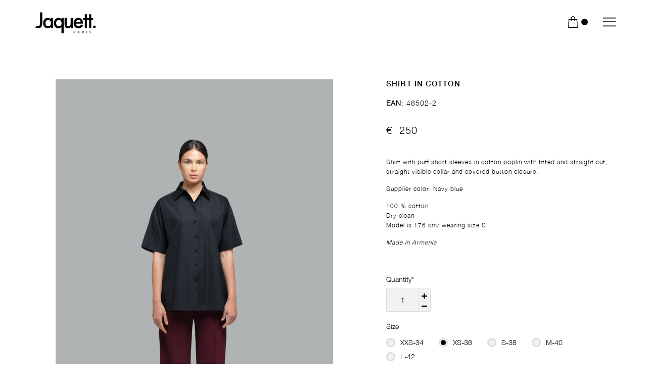

--- FILE ---
content_type: text/html; charset=UTF-8
request_url: https://www.jaquett.fr/shop%2Fshirts-c122997259%2Fshirt-in-cotton-p607036423
body_size: 30769
content:
<!DOCTYPE html>
<html class="desktop " prefix="og: http://ogp.me/ns#"
      lang="en-us"
       dir="ltr"       itemscope itemtype="http://schema.org/WebSite"
      data-page-type="pageEcommerceProduct">
<head>
                            <meta name="facebook-domain-verification" content="cocfx52nixrpu6ms5q2auspyxwr3xz" />
                <title>SHIRT IN COTTON - Shirts - Jaquett</title>
<link rel="alternate" href="https://www.jaquett.fr/shop/shirts-c122997259/shirt-in-cotton-p607036423" hreflang="x-default"/>
<link rel="alternate" href="https://www.jaquett.fr/shop/shirts-c122997259/shirt-in-cotton-p607036423" hreflang="en-us"/>
<meta itemprop="name" content="SHIRT IN COTTON - Shirts - Jaquett">
<meta name="twitter:title" content="SHIRT IN COTTON - Shirts - Jaquett">
<meta name="twitter:card" content="summary"/>
    <meta name="twitter:site" content="@ucraftcom"/>
<meta property="og:title" content="SHIRT IN COTTON - Shirts - Jaquett"/>
<meta property="og:url" content="https://www.jaquett.fr/shop/shirts-c122997259/shirt-in-cotton-p607036423">
    <meta property="og:type" content="website"/>
    <link rel="dns-prefetch" href="https://static.ucraft.net">
    <meta name="description" content="Shirt with puff short sleeves in cotton poplin with fitted and straight cut, straight visible collar and covered button closure. Supplier color: Navy blue 100 % cotton Dry clean Model is 176 cm/ wearing size S Made in Armenia">
    <meta itemprop="description" content="Shirt with puff short sleeves in cotton poplin with fitted and straight cut, straight visible collar and covered button closure. Supplier color: Navy blue 100 % cotton Dry clean Model is 176 cm/ wearing size S Made in Armenia">
    <meta name="twitter:description" content="Shirt with puff short sleeves in cotton poplin with fitted and straight cut, straight visible collar and covered button closure. Supplier color: Navy blue 100 % cotton Dry clean Model is 176 cm/ wearing size S Made in Armenia">
    <meta property="og:description" content="Shirt with puff short sleeves in cotton poplin with fitted and straight cut, straight visible collar and covered button closure. Supplier color: Navy blue 100 % cotton Dry clean Model is 176 cm/ wearing size S Made in Armenia"/>
<meta name="generator" content="Ucraft"/>
<meta http-equiv="content-type" content="text/html; charset=utf-8"/>
<link href="https://www.jaquett.fr/shop/shirts-c122997259/shirt-in-cotton-p607036423" rel="canonical"/>
<script type="application/ld+json">
{
  "@context": "https://schema.org/",
  "@type": "Organization",
  "name": "Jaquett",
  "url": "https://www.jaquett.fr"
}


</script>
<meta name="image" content="https://d2j6dbq0eux0bg.cloudfront.net/images/65977760/3989699974.png">
    <meta property="og:image" content="https://d2j6dbq0eux0bg.cloudfront.net/images/65977760/3989699974.png"/>
    <meta property="og:image:secure_url" content="https://d2j6dbq0eux0bg.cloudfront.net/images/65977760/3989699974.png"/>
    <meta itemprop="image" content="https://d2j6dbq0eux0bg.cloudfront.net/images/65977760/3989699974.png">
    <meta name="twitter:image" content="https://d2j6dbq0eux0bg.cloudfront.net/images/65977760/3989699974.png">


<meta name="viewport" content="width=device-width, initial-scale=1.0, maximum-scale=5.0, user-scalable=0"/>
<meta name="HandheldFriendly" content="true"/>
<meta name="format-detection" content="telephone=no"/>
<meta name="apple-mobile-web-app-capable" content="YES"/>

            <meta name="public-js/config/asset-manifest"
              content="%7B%22bundles%22%3A%7B%22account-engine%22%3A%7B%22assets%22%3A%5B%7B%22uri%22%3A%22https%3A%2F%2Fstatic.ucraft.net%2Ffrontend-public%2Fengines-dist%2Faccount-engine%2Fassets%2Fengine-vendor.js%22%2C%22type%22%3A%22js%22%7D%2C%7B%22uri%22%3A%22https%3A%2F%2Fstatic.ucraft.net%2Ffrontend-public%2Fengines-dist%2Faccount-engine%2Fassets%2Fengine.css%22%2C%22type%22%3A%22css%22%7D%2C%7B%22uri%22%3A%22https%3A%2F%2Fstatic.ucraft.net%2Ffrontend-public%2Fengines-dist%2Faccount-engine%2Fassets%2Fengine.js%22%2C%22type%22%3A%22js%22%7D%2C%7B%22uri%22%3A%22https%3A%2F%2Fstatic.ucraft.net%2Ffrontend-public%2Fengines-dist%2Faccount-engine%2Fassets%2Fintl%2Fintl.complete.js%22%2C%22type%22%3A%22js%22%7D%2C%7B%22uri%22%3A%22https%3A%2F%2Fstatic.ucraft.net%2Ffrontend-public%2Fengines-dist%2Faccount-engine%2Fassets%2Fintl%2Fintl.js%22%2C%22type%22%3A%22js%22%7D%2C%7B%22uri%22%3A%22https%3A%2F%2Fstatic.ucraft.net%2Ffrontend-public%2Fengines-dist%2Faccount-engine%2Fassets%2Fintl%2Fintl.min.js%22%2C%22type%22%3A%22js%22%7D%2C%7B%22uri%22%3A%22https%3A%2F%2Fstatic.ucraft.net%2Ffrontend-public%2Fengines-dist%2Faccount-engine%2Fassets%2Fintl%2Flocales%2Fen.js%22%2C%22type%22%3A%22js%22%7D%2C%7B%22uri%22%3A%22https%3A%2F%2Fstatic.ucraft.net%2Ffrontend-public%2Fengines-dist%2Faccount-engine%2Fassets%2Fintl%2Flocales%2Fhy.js%22%2C%22type%22%3A%22js%22%7D%2C%7B%22uri%22%3A%22https%3A%2F%2Fstatic.ucraft.net%2Ffrontend-public%2Fengines-dist%2Faccount-engine%2Fassets%2Fintl%2Flocales%2Fru.js%22%2C%22type%22%3A%22js%22%7D%5D%7D%2C%22assets%22%3A%7B%22assets%22%3A%5B%5D%7D%7D%7D"/>
        <meta name="public-js/config/environment"
              content="%7B%22modulePrefix%22%3A%22public-js%22%2C%22environment%22%3A%22production%22%2C%22rootURL%22%3A%22/%22%2C%22locationType%22%3A%22hash%22%2C%22EmberENV%22%3A%7B%22FEATURES%22%3A%7B%7D%2C%22EXTEND_PROTOTYPES%22%3A%7B%22Date%22%3Afalse%7D%7D%2C%22APP%22%3A%7B%22name%22%3A%22public-js%22%2C%22version%22%3A%220.0.0+56cc87f8%22%7D%2C%22torii%22%3A%7B%22providers%22%3A%7B%22vk-oauth2%22%3A%7B%22apiKey%22%3A%22%22%2C%22redirectUri%22%3A%22%22%7D%2C%22facebook-oauth2%22%3A%7B%22apiKey%22%3A%22%22%2C%22redirectUri%22%3A%22%22%7D%2C%22google-oauth2%22%3A%7B%22apiKey%22%3A%22%22%2C%22redirectUri%22%3A%22%22%2C%22scope%22%3A%22profile%20email%22%7D%7D%7D%2C%22exportApplicationGlobal%22%3Afalse%2C%22ember-modal-dialog%22%3A%7B%7D%7D"/>
        <meta name="account-engine/config/environment"
              content="%7B%22modulePrefix%22%3A%22account-engine%22%2C%22environment%22%3A%22production%22%2C%22torii%22%3A%7B%22disableRedirectInitializer%22%3Atrue%7D%7D"/>
    
<meta name="robots" content="index, follow"/>


<link rel="icon" type="image/png"
      href="https://static.ucraft.net/fs/ucraft/userFiles/jaquett/images/favicon.png?v=1634646243"/>

<link rel="preload" as="style" type="text/css" href="https://static.ucraft.net/assets/css/public.css?v=1739989674">
<link rel="stylesheet" type="text/css" href="https://static.ucraft.net/assets/css/public.css?v=1739989674">
<link rel="preload" as="style" type="text/css" href="https://static.ucraft.net/fs/ucraft/userFiles/jaquett/css/public-en.css?v=1720209647">
<link rel="stylesheet" type="text/css" href="https://static.ucraft.net/fs/ucraft/userFiles/jaquett/css/public-en.css?v=1720209647">




                    <style type="text/css" id="font-face-style-helvetica-neue-bold-custom">
            @font-face {
                font-family: 'Helvetica Neue Bold Custom';
                font-display: fallback;
                src: url(https://static.ucraft.net/fs/ucraft/userFiles/jaquett/fonts/HelveticaNeueBold.ttf?v=1634848806);
            font-weight: bold;


            }
        </style>
                        <style type="text/css" id="font-face-style-helvetica-neue-light-custom">
            @font-face {
                font-family: 'Helvetica Neue Light Custom';
                font-display: fallback;
                src: url(https://static.ucraft.net/fs/ucraft/userFiles/jaquett/fonts/HelveticaNeueLight.ttf?v=1634848814);
            


            }
        </style>
                        <style type="text/css" id="font-face-style-helvetica-neue-medium-custom">
            @font-face {
                font-family: 'Helvetica Neue Medium Custom';
                font-display: fallback;
                src: url(https://static.ucraft.net/fs/ucraft/userFiles/jaquett/fonts/HelveticaNeueMedium.ttf?v=1634848819);
            


            }
        </style>
    
    <!-- Global Site Tag (gtag.js) - Google Analytics -->
    <script defer src="https://www.googletagmanager.com/gtag/js?id=G-DHPHPWNB8E"></script>
    <script>
        window.dataLayer = window.dataLayer || [];

        function gtag() {
            dataLayer.push(arguments)
        };
        gtag('js', new Date());
        gtag('config', 'G-DHPHPWNB8E');
    </script>

<script>
    window.currentLanguage = 'en-us';
    window.currentLanguagePrefix = 'en';

    let renderCustomCodeOnClientDomain = "1";
    window.renderCustomCodeOnClientDomain = !renderCustomCodeOnClientDomain ? 0 : parseInt(renderCustomCodeOnClientDomain);
    var ecommerceAssetsDomain = 'https://d2j6dbq0eux0bg.cloudfront.net';
    var typographyTranslations = {"typography.headings":"Headings","typography.heading1":" Heading 1","typography.heading2":" Heading 2","typography.heading3":" Heading 3","typography.heading4":" Heading 4","typography.heading5":" Heading 5","typography.heading6":" Heading 6","typography.paragraphStyling":"Paragraph styling","typography.paragraphText":"Lorem ipsum dolor sit amet, consectetur adipisicing elit, sed do <a href='javascript:void(0)'>eiusmod incididunt<\/a> ut labore et dolore magna aliqua. Ut enim ad minim veniam, quis nostrud exercitation ullamco laboris nisi ut aliquip ex ea commodo consequat.","typography.copiedText":"Text copied","typography.copyToClipboard":"Copy to Clipboard"};
</script>

    

<script type="text/javascript">

    
    function tryToRedirectToRightLanguage(languagePrefix) {

        if (isCustomDomain()) {

            const cookies = getCookieObject();

            var lastLanguage = languagePrefix;

            if (!lastLanguage) {
                lastLanguage = getLastLanguageFromCookies(cookies);
            }

            var languagesObj = JSON.parse(window.hrefLangRelations);

            const defaultLanguagePrefix = getDefaultLanguagePrefix();

            const assignedLangPrefix = getAssignedLangPrefix();

            if (languagesObj.routPrefix && languagesObj.urls.hasOwnProperty(languagesObj.routPrefix)) {
                if (lastLanguage !== languagesObj.routPrefix || defaultLanguagePrefix == languagesObj.routPrefix
                    || assignedLangPrefix === lastLanguage) {

                    var url = languagesObj.urls[languagesObj.routPrefix];

                    if (url === decodeURI(window.location.origin + window.location.pathname).replace(/\/$/, "")) {
                        if (assignedLangPrefix === languagesObj.routPrefix || defaultLanguagePrefix == languagesObj.routPrefix) {
                            url = url.replace('/' + languagesObj.routPrefix, '');
                            setLanguageCookie(languagesObj.routPrefix, url);
                        } else {
                            setLanguageCookie(languagesObj.routPrefix, null);
                        }
                    } else {
                        setLanguageCookie(languagesObj.routPrefix, url);
                    }
                }

                return false;

            } else {
                var hrefLangPrefix = '';

                for (var languageCode in languagesObj.urls) {
                    if (lastLanguage) {
                        if (lastLanguage === languageCode
                            // && defaultLanguagePrefix !== lastLanguage
                            && languagesObj.currentPrefix !== languageCode) {
                            window.location.replace(languagesObj.urls[languageCode]);
                            return false;
                        }
                    } else {
                        if (languagesObj.type == "2") {
                            hrefLangPrefix = languageCode.split('-').pop();
                        } else {
                            hrefLangPrefix = languageCode
                        }
                        if (defaultLanguagePrefix !== languagesObj.detectedPrefix
                            && languagesObj.currentPrefix !== hrefLangPrefix) {
                            if (hrefLangPrefix === languagesObj.detectedPrefix) {
                                if(languagesObj.currentUrl !== languagesObj.urls[languageCode]){
                                    window.location.replace(languagesObj.urls[languageCode]);
                                    return false;
                                }
                            } else {
                                for (var code in languagesObj.additionalCodes) {
                                    var currentCode = languagesObj.additionalCodes[code];

                                    currentCode.forEach(item => {
                                        if (item.includes(`-${languagesObj.detectedPrefix}`) &&
                                            defaultLanguagePrefix !== languagesObj.detectedPrefix &&
                                            languagesObj.currentPrefix !== hrefLangPrefix) {
                                            window.location.replace(languagesObj.urls[code]);
                                            return false;
                                        }
                                    });
                                }
                            }
                        }
                    }
                }
            }
        }
    }

    function getCookieObject() {
        const cookies = document.cookie;

        return cookies.split('; ').map((item) => {
            let [key, value] = item.split('=');
            return {[key]: value};
        });
    }

    function getLastLanguageFromCookies(cookies) {
        let lastLanguage = null;

        for (cookie of cookies) {
            if (cookie['lastlanguage']) {
                lastLanguage = cookie['lastlanguage'];
                break;
            }
        }

        return lastLanguage;
    }

    function isCustomDomain() {
        return 1;
    }

    function getDefaultLanguagePrefix() {
        return "en";
    }

    function getAssignedLangPrefix() {
        return ""
    }

    function setLanguageCookie(prefix, url) {
        var d = new Date();
        var hour = 20;
        d.setTime(d.getTime() + (hour * 60 * 60 * 1000));
        var cookieExpireDate = "expires=" + d.toString();
        document.cookie = "lastlanguage=" + prefix + ";path=/; " + cookieExpireDate;
        if (url) {
            window.location.replace(url);
        }
    }
</script>


        </head>
<body class="desktop  txlive " >




<div class="main-container">
<div class="main-body">
<div class="main-layout
 header-overlap ">
            <div class="layers-container">
                            <div class="layer">
                    <div class="off-canvas right-alignment off-canvas-container"
     style="display:none; background:#FFFFFF; width:100vw;">
     <div class="off-canvas-close uci-close">
        <svg fill="#999" xmlns="http://www.w3.org/2000/svg" width="1em" height="1em" viewBox="0 0 24 24">
           <defs>
               <clipPath>
                   <rect width="1em" height="1em" transform="translate(971 2389)">
                   </rect>
               </clipPath>
           </defs>
           <g transform="translate(-971 -2389)">
               <path
                   d="M20.5,23.124l-8.834,8.834a1.852,1.852,0,1,1-2.618-2.619L17.887,20.5,9.053,11.671a1.851,1.851,0,1,1,2.618-2.618L20.5,17.887l8.834-8.834a1.852,1.852,0,1,1,2.619,2.618L23.124,20.5l8.834,8.834a1.852,1.852,0,1,1-2.619,2.619Z"
                   transform="translate(962.495 2380.495)">
               </path>
           </g>
       </svg>
   </div>
            <div class="off-canvas-inner-container native-scroll-box y-scroll">
                                        <div class="uc-row-wrapper">
                <div
                    class="uc-row   last                        backgroundCover 
                    
                                            " data-id="18"
                                        style="  "

                >
                    <div id="r18" class="row-container ">
                        <div class="row mainRow "
                                                          style="">
                                                                                                                                <div
    class="column col-sm-12 "
    dataColumn-id="28"
        style="      background: transparent; "
>
        <div class="column-container vertical-top"

         style=" margin-top:19.059720457433vh; " aria-label="column" role="contentinfo">
                                                                                    
                        <div
                            class="module-container   only-mobile   align-center ModuleNavigation
                             first                              "
                                                        aria-label="module container" role="contentinfo"
                            id="m30"
                        >

                            <div
                                class="   module ModuleNavigation "
                                dataModule-id="30"

                                                                
                                >

                                <input type="hidden" class="standard-navigation">
<style>
        		#navigation-30 > .standard-view > .navigation > .page > .page-children {
        background: rgba(241, 241, 241, 0);
    }
    #navigation-30 > .standard-view > .navigation > .page > .page-children > .page > ul {
        background: rgba(241, 241, 241, 0);
    }
            
        #navigation-30 .navigation > li.has-childes.page > ul a {
        padding: 0 15px;
    }

        
                        #navigation-30 .navigation > li.has-childes.page > ul.page-children:after {
                height: 10px;
            }
            #navigation-30 ul.open-to-top::after {
                position: absolute;
                bottom: -10px;
            }
            	#navigation-30 .page a {
        color: rgb(0, 0, 0);
        font-size: 14px;
        font-weight: 100;
        letter-spacing: 1px;
        text-transform: uppercase;
    }

    #navigation-30 .page a .uci-dropdown-arrow-down svg {
        fill: rgb(0, 0, 0);
    }

            #navigation-30 > nav > ul > li.page:not(:last-child) {
                        margin-right: 51px;
            }
    #navigation-30 > nav > ul > li:first-child:nth-last-child(1) {
            }
    #navigation-30 li.page > a:hover {
        color: rgb(255, 255, 255) !important;
    }
    #navigation-30 li.page.active > a {
        color: rgb(255, 255, 255);
    }
    #navigation-30 li.page.active > a:hover {
        color: rgb(255, 255, 255) !important;
    }
    #navigation-30 li.page.active > a {
        color: rgb(255, 255, 255);
    }

    #navigation-30 li.page.active > a:hover {
        color: rgb(255, 255, 255) !important;
    }
    #navigation-30 li.page > ul.page-children li.page a {
        color: rgb(0, 0, 0);
    }
    #navigation-30 li.page > ul.page-children li.page a .uci-dropdown-arrow-down svg {
        fill: rgb(0, 0, 0);
    }
    #navigation-30 li.page > ul.page-children > li.page a:hover,
    #navigation-30 li.page > ul.page-children > li.page > ul.page-children > li.page a:hover {
        color: #959595     !important;
    }
    #navigation-30 li.page > ul.page-children > li.page.active > a,
    #navigation-30 li.page > ul.page-children > li.page > ul.page-children > li.page.active > a {
        color: #353535;
    }

    #navigation-30 li.page > ul.page-children > li.page.active > a:hover,
    #navigation-30 li.page > ul.page-children > li.page > ul.page-children > li.page.active > a:hover {
        color: #959595     !important;
    }
    #navigation-30 .subMenu__show:before,
    #navigation-30 .subMenu__horizontal-arrow-left:before,
    #navigation-30 .subMenu__horizontal-arrow-right:before,
    #navigation-30 li.page > ul.page-children > li.has-childes > .page-children.pagesArrows > li:first-child:before {
        color: rgba(241, 241, 241, 0);
    }

            #navigation-30 li.page > ul.page-children > li.page > a {
                          color: rgb(0, 0, 0);
                                 font-size: 12px;
        }

    
        #navigation-30 li.page > ul.page-children > li.page > a {
        font-weight: 400;
    }

            #navigation-30 li.page ul.page-children .page {
        padding-top: 5px;
        padding-bottom: 5px;
    }

    #navigation-30 li.page ul.page-children .page:last-child {
        padding-bottom: 5px;
    }

    #navigation-30 li.has-childes.page > a > .uci-dropdown-arrow-down svg {
        width: 8px;
        height: 8px;
        line-height: 10px;
    }

    #navigation-30 li.has-childes.page > .page-children.pagesArrows > .has-childes > a > .uci-dropdown-arrow-down svg {
        width: 7px;
        height: 7px;
        line-height: 12px;
    }

    #navigation-30 li.has-childes.page > .page-children li > a,
    #navigation-30 li.has-childes.page > .page-children li {
        text-align: center;
    }

                 #navigation-30 li.page {
        text-align: center ;;
    }
    </style>

<div id="navigation-30"
     class="navigation-inner
         clickable-dropdown          in-canvas         horizontal standard
             "
     data-stretch-labels=""
 >
    
                    <nav class="standard-view ">
            <ul class="navigation" style="font-family: Helvetica Neue Medium Custom;" itemscope itemtype="https://www.schema.org/SiteNavigationElement">
                                                                                                                    <li class="page subMenu__item show center
                                                                "
        data-anchor=""
        itemprop="name">
        <a class="nav-item center "
           href="https://www.jaquett.fr"
           itemprop="url"
           data-page-type="pageBlank"
           data-link = ""
                                            tabindex="0"
                   >

            Home
                    </a>
                    </li>
                                                                                                                            <li class="page subMenu__item show center
                                                                "
        data-anchor=""
        itemprop="name">
        <a class="nav-item center "
           href="https://www.jaquett.fr/about"
           itemprop="url"
           data-page-type="pageBlank"
           data-link = ""
                                            tabindex="0"
                   >

            About
                    </a>
                    </li>
                                                                                                                            <li class="page subMenu__item show center
                                                                "
        data-anchor=""
        itemprop="name">
        <a class="nav-item center "
           href="https://www.jaquett.fr/gallery"
           itemprop="url"
           data-page-type="pageBlank"
           data-link = ""
                                            tabindex="0"
                   >

            Gallery
                    </a>
                    </li>
                                                                                                                            <li class="page subMenu__item show center
                                                                "
        data-anchor=""
        itemprop="name">
        <a class="nav-item center "
           href="https://www.jaquett.fr/shop"
           itemprop="url"
           data-page-type="pageEcommerceProducts"
           data-link = ""
                                            tabindex="0"
                   >

            Shop
                    </a>
                    </li>
                                                                                                                                                                        <li class="page subMenu__item show center
                                                                "
        data-anchor=""
        itemprop="name">
        <a class="nav-item center "
           href="https://www.jaquett.fr/spring-summer"
           itemprop="url"
           data-page-type="pageEcommerceProducts"
           data-link = ""
                                            tabindex="0"
                   >

            Spring Summer
                    </a>
                    </li>
                                                                                                                            <li class="page subMenu__item show center
                                                                "
        data-anchor=""
        itemprop="name">
        <a class="nav-item center "
           href="https://www.jaquett.fr/new-arrivals"
           itemprop="url"
           data-page-type="pageEcommerceProducts"
           data-link = ""
                                            tabindex="0"
                   >

            New Arrivals
                    </a>
                    </li>
                                                                                                                            <li class="page subMenu__item show center
                                                                "
        data-anchor=""
        itemprop="name">
        <a class="nav-item center "
           href="https://www.jaquett.fr/contacts"
           itemprop="url"
           data-page-type="pageBlank"
           data-link = ""
                                            tabindex="0"
                   >

            Contacts
                    </a>
                    </li>
                                                                        </ul>
        </nav>
    </div>
                                </div>
                        </div>
                                                                                                                                                                            </div>
</div>
                                                                                                                        </div>
                    </div>
                    
                    
                                            <div class="bg-image">
                            <img
                                class="cover-image bg-image-view"
                                style="
                                
                                    opacity: 1;
                                    object-position: 60.976% 42.077%;
                                    "
                                loading="lazy"
                                src="https://static.ucraft.net/fs/ucraft/userFiles/jaquett/images/r18-img9045-16798365482046.webp?v=1680201121"
                                alt="r18-img9045-16798365482046.jpg"
                            >
                        </div>
                                    </div>
            </div>
                                </div>
    </div>
                </div>
                    </div>
    
                <div class="header-and-main-rows  ">
                    <header class="header-rows  header-overlapped "
                 style=" ">

                
                
                
                                                            <div class="header-row-wrapper">
                        <div class="uc-row-wrapper">
                <div
                    class="uc-row                          header-row  
                    
                                            " data-id="249"
                                        style="   margin-bottom:0vh;   background:rgba(255, 255, 255, 0); "

                >
                    <div id="r249" class="row-container ">
                        <div class="row headerRow "
                                                          style="">
                                                                                                                                <div
    class="column col-xs-7 "
    dataColumn-id="512"
        style="  padding:0px 0px;      background: transparent; "
>
        <div class="column-container "

         style="" aria-label="column" role="contentinfo">
                                                                                    
                        <div
                            class="module-container   only-mobile   align-left ModuleLogo
                             first   last                             "
                                                            style=" padding: 0px 80px 0px 70px  "
                                                        aria-label="module container" role="contentinfo"
                            id="m552"
                        >

                            <div
                                class="   module ModuleLogo "
                                dataModule-id="552"

                                                                 style="display:block;max-width:120px;"
                                
                                >

                                <a href='https://www.jaquett.fr'>
                    <img
                width="120px"
                height="100%"
                data-logo-element
                src="https://static.ucraft.net/fs/ucraft/userFiles/jaquett/images/logo.svg?v=1634644014"
                alt="Jaquett"
            />
            </a>
                                </div>
                        </div>
                                                                            </div>
</div>
                                                                                                        <div
    class="column col-xs-4 "
    dataColumn-id="571"
        style="  padding:0px 0px;     "
>
        <div class="column-container "

         style=" margin-:0px; " aria-label="column" role="contentinfo">
                                                                                    
                        <div
                            class="module-container   only-mobile   align-center ModuleSpace
                             first   last                             "
                                                            style=" padding: 0px 0px 0px 0px  "
                                                        aria-label="module container" role="contentinfo"
                            id="m683"
                        >

                            <div
                                class="full-width    module ModuleSpace "
                                dataModule-id="683"

                                                                 style=" max-width:100%;"
                                
                                >

                                <div class="space-container">
    <div class="space-inner"
         style="height: 90px;"></div>
</div>

<style>
    .ModuleSpace[datamodule-id="683"] .space-container {
                    border-radius: 0 0 0 0;
                            }

    .ModuleSpace[datamodule-id="683"]:hover .space-container{
                    border-radius: 0 0 0 0;
                        }
</style>

        <style>
        .ModuleSpace[datamodule-id="683"] .uc-row .column:first-child {
            border-bottom-left-radius: 0;
            border-top-left-radius: 0;
        }

        .ModuleSpace[datamodule-id="683"] .uc-row .column:last-child {
            border-bottom-right-radius: 0;
            border-top-right-radius: 0;
        }
    </style>

    <div class="header-row-wrapper">
                        <div class="uc-row-wrapper">
                <div
                    class="uc-row   row-on-module                       header-row  
                    
                                            " data-id="334"
                                        style="  "

                >
                    <div id="r334" class="row-container ">
                        <div class="row headerRow "
                                                          style="">
                                                                                                                                <div
    class="column col-xs-8 "
    dataColumn-id="572"
        style="     "
>
        <div class="column-container vertical-center"

         style="" aria-label="column" role="contentinfo">
                                                                                    
                        <div
                            class="module-container   only-mobile   align-right ModuleSearch
                             first   last                             "
                                                            style=" padding: 0px 0px 0px 60px  "
                                                        aria-label="module container" role="contentinfo"
                            id="m612"
                        >

                            <div
                                class="full-width    module ModuleSearch "
                                dataModule-id="612"

                                                                 style=" max-width:100%;"
                                
                                >

                                <!-- Public Ember CSS files-->
                    <link rel="stylesheet" type="text/css"
                          href="https://static.ucraft.net/frontend-public/assets/vendor.css?v=1739989674"/>
                
                                                                                
                                    <link rel="stylesheet" type="text/css"
                          href="https://static.ucraft.net/frontend-public/assets/public-js.css?v=1739989674"/>
                                            <style>
                .ModuleSearch[datamodule-id="612"] .search-wrapper .input-holder .search-icon {
            fill: rgb(0, 0, 0);
        }

                        .ModuleSearch[datamodule-id="612"] .search-wrapper.active .result-item .hit-list-item .item-list-cube p {
            background-color: #FFFFFF;
        }

        
                    .ModuleSearch[datamodule-id="612"] .search-wrapper.active .input-holder {
                background: #f5f6f7;
            }
        
                .ModuleSearch[datamodule-id="612"] .search-wrapper .input-holder .search-icon svg,
        .ModuleSearch.algolia-container .search-wrapper[datamodule-id="612"].active .input-holder .search-icon svg {
            width: 20px;
            fill: rgb(0, 0, 0);
            /*max-width:100px;*/
        }

        .ModuleSearch[datamodule-id="612"] .search-wrapper .input-holder {
            width: 20px;
        }

        .ModuleSearch[datamodule-id="612"] .search-wrapper.active .input-holder .search-input {
            width: calc(100% - 20px - 12px);
        }

        @media (max-width: 500px),(orientation: landscape) and (max-width: 750px) {
            .ModuleSearch[datamodule-id="612"] .search-wrapper.active .input-holder .search-input,
            .ModuleSearch.algolia-container .search-wrapper[datamodule-id="612"].active .input-holder .search-input {
                width: calc(100% - 20px - 50px);
            }
        }

                    .ModuleSearch[datamodule-id="612"] .search-wrapper .input-holder .search-icon path {
            fill: rgb(0, 0, 0);
        }
            </style>


    <div data-component='search'
         data-attrs='{"params": {&quot;searchIconSize&quot;:20,&quot;borderRadius&quot;:&quot;0&quot;,&quot;svgIcon&quot;:&quot;&lt;svg viewbox=\&quot;0 0 100.00000762939453 100\&quot; version=\&quot;1.1\&quot; xmlns=\&quot;http:\/\/www.w3.org\/2000\/svg\&quot; xmlns:xlink=\&quot;http:\/\/www.w3.org\/1999\/xlink\&quot;&gt;&lt;g transform=\&quot;scale(1.1111111111111112)\&quot;&gt;&lt;path fill=\&quot;#000000\&quot; d=\&quot;M95,89.2L67.8,62c4.9-6.2,7.6-13.8,7.6-21.8c0-9.4-3.7-18.2-10.3-24.9C58.4,8.7,49.6,5,40.2,5  c-9.4,0-18.2,3.7-24.9,10.3C8.7,21.9,5,30.8,5,40.2c0,9.4,3.7,18.2,10.3,24.9c6.6,6.6,15.5,10.3,24.9,10.3c8,0,15.6-2.7,21.8-7.6  L89.2,95L95,89.2z M21.1,59.3c-10.5-10.5-10.5-27.7,0-38.2c5.1-5.1,11.9-7.9,19.1-7.9c7.2,0,14,2.8,19.1,7.9  c10.5,10.5,10.5,27.7,0,38.2c-5.1,5.1-11.9,7.9-19.1,7.9C33,67.2,26.2,64.4,21.1,59.3z\&quot; transform=\&quot;translate(-5,-5)\&quot;&gt;&lt;\/path&gt;&lt;\/g&gt;&lt;\/svg&gt;&quot;,&quot;showTitle&quot;:&quot;1&quot;,&quot;titleSize&quot;:&quot;13&quot;,&quot;descriptionSize&quot;:&quot;14&quot;,&quot;category&quot;:&quot;14&quot;,&quot;resultsFoundText&quot;:&quot;14&quot;,&quot;titleAlignment&quot;:&quot;center&quot;,&quot;searchResultLayout&quot;:&quot;list&quot;,&quot;searchResultsView&quot;:&quot;inPage&quot;,&quot;enableAlwaysOpened&quot;:&quot;0&quot;,&quot;aspectRatio&quot;:&quot;75%&quot;,&quot;searchIconColor&quot;:&quot;rgb(0, 0, 0)&quot;,&quot;searchBackground&quot;:&quot;#f5f6f7&quot;,&quot;titleTextColor&quot;:&quot;#454545&quot;,&quot;titleBackgroundColor&quot;:&quot;#FFFFFF&quot;,&quot;descriptionTextColor&quot;:&quot;#454545&quot;,&quot;descriptionBackgroundColor&quot;:&quot;#FFFFFF&quot;,&quot;searchPageBackgroundColor&quot;:&quot;#FFFFFF&quot;,&quot;resultsFoundTextColor&quot;:&quot;#A4A4A4&quot;,&quot;categoryColor&quot;:&quot;#A4A4A4&quot;,&quot;categoryBackgroundColor&quot;:&quot;#F5F6F7&quot;,&quot;enableArticles&quot;:1,&quot;enablePages&quot;:1,&quot;enableEcommerce&quot;:1,&quot;itemsPerLoading&quot;:10,&quot;buttonSearchText&quot;:&quot;Load More&quot;,&quot;target&quot;:&quot;0&quot;,&quot;buttonSearchStyle&quot;:&quot;buttons1635853122924&quot;,&quot;btnSearchTextColor&quot;:&quot;&quot;,&quot;btnSearchBgColor&quot;:&quot;&quot;,&quot;link&quot;:&quot;&quot;,&quot;linkType&quot;:&quot;2&quot;,&quot;margin&quot;:null,&quot;padding&quot;:&quot;0px 0px 0px 60px&quot;,&quot;maxWidth&quot;:-1,&quot;visibility&quot;:[2,3],&quot;mobileMargin&quot;:null,&quot;desktopMargin&quot;:null,&quot;initialDevice&quot;:2,&quot;mobilePadding&quot;:&quot;0px 0px 0px 30px&quot;,&quot;desktopPadding&quot;:&quot;0px 0px 0px 60px&quot;,&quot;mobileMaxWidth&quot;:-1,&quot;desktopMaxWidth&quot;:-1,&quot;horizontalAlign&quot;:&quot;right&quot;,&quot;visibilitySession&quot;:false,&quot;mobileHorizontalAlign&quot;:&quot;right&quot;,&quot;id&quot;:612,&quot;columnId&quot;:572,&quot;type&quot;:&quot;ModuleSearch&quot;,&quot;ordering&quot;:1,&quot;createdAt&quot;:&quot;2021-11-03T20:03:53.000000Z&quot;,&quot;updatedAt&quot;:&quot;2021-11-03T20:09:43.000000Z&quot;,&quot;deletedAt&quot;:null,&quot;algoliaApplicationId&quot;:&quot;EDNPJ99SCN&quot;,&quot;algoliaSearchKey&quot;:&quot;9fba8419331967c08220ed3cd99b0acd&quot;,&quot;imagesPath&quot;:&quot;https:\/\/static.ucraft.net\/fs\/ucraft\/userFiles\/jaquett\/images&quot;,&quot;ecommerceCurrency&quot;:&quot;EUR&quot;,&quot;indicesList&quot;:[&quot;articles&quot;,&quot;page&quot;,&quot;ecommerceproduct&quot;],&quot;currentLocale&quot;:&quot;en&quot;,&quot;fallbackLocale&quot;:&quot;fallback&quot;,&quot;ecommerceCurrentLocale&quot;:&quot;en&quot;,&quot;visibilityCondition&quot;:false,&quot;componentName&quot;:&quot;search&quot;,&quot;desktopHorizontalAlign&quot;:&quot;right&quot;,&quot;rows&quot;:[]}, "indexSuffix": ""}'>
    </div>
                                                                                                                                                                                        </div>
                        </div>
                                                                            </div>
</div>
                                                                                                        <div
    class="column col-xs-2 "
    dataColumn-id="574"
        style="     "
>
        <div class="column-container "

         style="" aria-label="column" role="contentinfo">
                                                                                    
                        <div
                            class="module-container   only-mobile   align-right ModuleAccount
                             first   last                             "
                                                            style=" padding: 0px 10px 0px 20px  "
                                                        aria-label="module container" role="contentinfo"
                            id="m682"
                        >

                            <div
                                class="   module ModuleAccount "
                                dataModule-id="682"

                                                                
                                >

                                <style>
    .ModuleAccount[datamodule-id="682"] .uc-login-register-buttons .signUp-btn.link {
        color: #383838;
        font-size: 14px;
        letter-spacing: 1px;
        font-family: &#039;Open Sans&#039;;
    }

    .ModuleAccount[datamodule-id="682"] .uc-login-register-buttons .signUp-btn.link:hover {
        color: #383838;
    }

    .ModuleAccount[datamodule-id="682"] .uc-login-register-buttons .signIn-btn.link {
        color: rgb(0, 0, 0);
        font-size: 17px;
        letter-spacing: 1px;
        font-family: Helvetica Neue Light Custom;
    }

    .ModuleAccount[datamodule-id="682"] .uc-login-register-buttons .signIn-btn.link:hover {
        color: rgb(200, 96, 35);
    }

    .ModuleAccount[datamodule-id="682"] .uc-login-register-buttons.vertical a {
        margin: 10px 0 0;
    }

    .ModuleAccount[datamodule-id="682"] .uc-login-register-buttons:not(.vertical) a {
        margin: 2px 5px;
    }
</style>

<script type="text/javascript">
    var socialAuthRedirectUrl = 'https://www.jaquett.fr/socialAuth.php';

    var oAuthVkEnabled = '';
    var oAuthVkId = '';

    var oAuthFacebookEnabled = '';
    var oAuthFacebookId = '';

    var oAuthGoogleEnabled = '';
    var oAuthGoogleId = '';
</script>

        <link rel="stylesheet" type="text/css" href="https://static.ucraft.net/fs/ucraft/userFiles/jaquett/css/uc-account-styles.css?v=1635969615">

    <script>
    var hasActiveStore = 1;
    var activeStoreErrorMeesage = 'You haven’t activated your online store yet.';
    var activeStoreErrorMeesageOk = 'OK';
</script>

            <script type="text/javascript">
            var ecwid_sso_profile = window.localStorage.getItem('ecommerce_payload') ? window.localStorage.getItem('ecommerce_payload') : '';

            window.addEventListener('load', (event) => {
                getEcommerceSSOPayload();
            });

            function getEcommerceSSOPayload(setSsoProfile = false) {
                api.publicCall('default', 'Ecommerce', 'getPayload', {}, function (response) {
                    if (response.type === 1 && response.data.payload !== undefined) {
                        setEcommerceSSOPayload(response.data.payload);

                        if (setSsoProfile && window.Ecwid.setSsoProfile) {
                            window.Ecwid.setSsoProfile(response.data.payload);
                        }
                    }
                }, 'get');
            }

            function setEcommerceSSOPayload(payload) {
                window.localStorage.setItem('ecommerce_payload', payload);
            }

            setInterval(function () {
                getEcommerceSSOPayload();
            }, 9*60*1000);
        </script>
        
        

<script>
    var ecommercePriceFormat = {"currency":"EUR","currencyPrefix":"\u20ac","currencySuffix":"","currencyGroupSeparator":" ","currencyDecimalSeparator":".","currencyPrecision":2,"currencyTruncateZeroFractional":true,"currencyRate":1.154210618,"weightUnit":"GRAM","weightGroupSeparator":" ","weightDecimalSeparator":".","weightTruncateZeroFractional":true,"timeFormat":"hh:mm a","dateFormat":"MMM d, yyyy","timezone":"Europe\/Paris","dimensionsUnit":"CM","volumeUnit":"ML","orderNumberPrefix":"","orderNumberSuffix":"","orderNumberMinDigitsAmount":0,"orderNumberNextNumber":4,"addressFormat":{"plain":"%COMPANY_NAME%, %NAME%, %STREET%, %POSTAL% %CITY%, %STATE_NAME%, %COUNTRY_NAME%","multiline":"%COMPANY_NAME%\n%NAME%\n%STREET%\n%POSTAL% %CITY%, %STATE_NAME%\n%COUNTRY_NAME%"}};var ecommerceComparePriceLabel = "was";</script>


        
<div data-component="module-account" data-attrs="{&quot;model&quot;:{&quot;signInShow&quot;:&quot;1&quot;,&quot;rememberMeShow&quot;:&quot;1&quot;,&quot;signInButtonType&quot;:&quot;link&quot;,&quot;signInButtonText&quot;:&quot;Login&quot;,&quot;signInButtonStyle&quot;:&quot;btn1&quot;,&quot;signInLinkButtonFontSize&quot;:&quot;17&quot;,&quot;signInLinkButtonFontFamily&quot;:&quot;Helvetica Neue Light Custom&quot;,&quot;signInLinkButtonColor&quot;:&quot;rgb(0, 0, 0)&quot;,&quot;signInLinkButtonColorHover&quot;:&quot;rgb(200, 96, 35)&quot;,&quot;signInLinkButtonLetterSpacing&quot;:&quot;1&quot;,&quot;signUpShow&quot;:&quot;0&quot;,&quot;signUpButtonType&quot;:&quot;button&quot;,&quot;signUpButtonText&quot;:&quot;Register&quot;,&quot;signUpButtonStyle&quot;:&quot;btn1&quot;,&quot;signUpLinkButtonFontSize&quot;:&quot;14&quot;,&quot;signUpLinkButtonFontFamily&quot;:&quot;&#039;Open Sans&#039;&quot;,&quot;signUpLinkButtonColor&quot;:&quot;#383838&quot;,&quot;signUpLinkButtonColorHover&quot;:&quot;#383838&quot;,&quot;signUpLinkButtonLetterSpacing&quot;:&quot;1&quot;,&quot;buttonsOrientation&quot;:&quot;0&quot;,&quot;buttonsDistance&quot;:&quot;10&quot;,&quot;desktopCompactView&quot;:&quot;0&quot;,&quot;desktopShowLabels&quot;:&quot;1&quot;,&quot;mobileCompactView&quot;:&quot;1&quot;,&quot;visibilityPassword&quot;:&quot;0&quot;,&quot;mobileShowLabels&quot;:&quot;1&quot;,&quot;accInfoCompactMenuBackgroundColor&quot;:&quot;#eee&quot;,&quot;accInfoCompactMenuBackgroundColorHover&quot;:&quot;#dfdfdf&quot;,&quot;accInfoCompactMenuTextColor&quot;:&quot;#353535&quot;,&quot;accInfoCompactMenuTextColorHover&quot;:&quot;#353535&quot;,&quot;accInfoNotCompactProfileTextColorHover&quot;:&quot;#fff&quot;,&quot;accInfoNotCompactProfileBackgroundColorHover&quot;:&quot;#fe7260&quot;,&quot;accInfoNotCompactMenuTextColor&quot;:&quot;#353535&quot;,&quot;accInfoNotCompactMenuTextColorHover&quot;:&quot;#fe7260&quot;,&quot;accountButtonStyle&quot;:&quot;buttons1635853122924&quot;,&quot;privacyPolicyLink&quot;:&quot;https:\/\/www.ucraft.com&quot;,&quot;privacyPolicyTarget&quot;:&quot;_blank&quot;,&quot;privacyPolicyLinkType&quot;:2,&quot;termsConditionsTarget&quot;:&quot;_blank&quot;,&quot;termsConditionsLinkType&quot;:2,&quot;appendCustomCode&quot;:0,&quot;appendCustomCodeAfterLogin&quot;:0,&quot;termsConditionsLink&quot;:&quot;&quot;,&quot;backText&quot;:&quot;Back&quot;,&quot;nextText&quot;:&quot;Next&quot;,&quot;status&quot;:&quot;1&quot;,&quot;userGroups&quot;:[&quot;1&quot;],&quot;regFields&quot;:[{&quot;type&quot;:&quot;first-name&quot;,&quot;label&quot;:&quot;First Name&quot;,&quot;hidden&quot;:false,&quot;params&quot;:{&quot;vars&quot;:{&quot;first_name&quot;:{&quot;value&quot;:&quot;&quot;}},&quot;placeholder&quot;:&quot;First Name&quot;,&quot;validations&quot;:{&quot;min&quot;:3,&quot;required&quot;:true}},&quot;editForm&quot;:{&quot;label&quot;:&quot;First Name&quot;,&quot;required&quot;:&quot;on&quot;,&quot;placeholder&quot;:&quot;First Name&quot;},&quot;formType&quot;:&quot;first_name&quot;},{&quot;type&quot;:&quot;last-name&quot;,&quot;label&quot;:&quot;Last Name&quot;,&quot;hidden&quot;:false,&quot;params&quot;:{&quot;vars&quot;:{&quot;last_name&quot;:{&quot;value&quot;:&quot;&quot;}},&quot;placeholder&quot;:&quot;Last Name&quot;,&quot;validations&quot;:{&quot;min&quot;:2,&quot;required&quot;:true}},&quot;editForm&quot;:{&quot;label&quot;:&quot;Last Name&quot;,&quot;required&quot;:&quot;on&quot;,&quot;placeholder&quot;:&quot;Last Name&quot;},&quot;formType&quot;:&quot;last_name&quot;},{&quot;type&quot;:&quot;company-name&quot;,&quot;label&quot;:&quot;Company Name&quot;,&quot;hidden&quot;:true,&quot;params&quot;:{&quot;vars&quot;:{&quot;company_name&quot;:{&quot;value&quot;:&quot;&quot;}},&quot;placeholder&quot;:&quot;Company Name&quot;,&quot;validations&quot;:{&quot;min&quot;:3,&quot;required&quot;:true}},&quot;editForm&quot;:{&quot;label&quot;:&quot;Company Name&quot;,&quot;required&quot;:&quot;on&quot;,&quot;placeholder&quot;:&quot;Company Name&quot;},&quot;formType&quot;:&quot;company_name&quot;},{&quot;type&quot;:&quot;position&quot;,&quot;label&quot;:&quot;Position&quot;,&quot;hidden&quot;:true,&quot;params&quot;:{&quot;vars&quot;:{&quot;position&quot;:{&quot;value&quot;:&quot;&quot;}},&quot;placeholder&quot;:&quot;Position&quot;,&quot;validations&quot;:{&quot;min&quot;:3,&quot;required&quot;:true}},&quot;editForm&quot;:{&quot;label&quot;:&quot;Position&quot;,&quot;required&quot;:&quot;on&quot;,&quot;placeholder&quot;:&quot;Position&quot;},&quot;formType&quot;:&quot;position&quot;},{&quot;type&quot;:&quot;username&quot;,&quot;label&quot;:&quot;Username&quot;,&quot;hidden&quot;:false,&quot;params&quot;:{&quot;vars&quot;:{&quot;username&quot;:{&quot;value&quot;:&quot;&quot;}},&quot;placeholder&quot;:&quot;Username&quot;,&quot;validations&quot;:{&quot;required&quot;:true}},&quot;editForm&quot;:{&quot;label&quot;:&quot;Username&quot;,&quot;required&quot;:&quot;on&quot;,&quot;placeholder&quot;:&quot;Username&quot;},&quot;formType&quot;:&quot;username&quot;},{&quot;type&quot;:&quot;email&quot;,&quot;label&quot;:&quot;Email&quot;,&quot;hidden&quot;:false,&quot;params&quot;:{&quot;vars&quot;:{&quot;email&quot;:{&quot;value&quot;:&quot;&quot;}},&quot;placeholder&quot;:&quot;Email&quot;,&quot;validations&quot;:{&quot;email&quot;:true,&quot;required&quot;:true}},&quot;static&quot;:true,&quot;editForm&quot;:{&quot;label&quot;:&quot;Email&quot;,&quot;required&quot;:&quot;on&quot;,&quot;placeholder&quot;:&quot;Email&quot;},&quot;formType&quot;:&quot;email&quot;},{&quot;type&quot;:&quot;phone&quot;,&quot;label&quot;:&quot;Phone Number&quot;,&quot;hidden&quot;:true,&quot;params&quot;:{&quot;vars&quot;:{&quot;phone_number&quot;:{&quot;value&quot;:&quot;&quot;}},&quot;placeholder&quot;:&quot;Phone Number&quot;,&quot;validations&quot;:{&quot;phone&quot;:true,&quot;required&quot;:true}},&quot;editForm&quot;:{&quot;label&quot;:&quot;Phone Number&quot;,&quot;required&quot;:&quot;on&quot;,&quot;placeholder&quot;:&quot;Phone Number&quot;},&quot;formType&quot;:&quot;phone_number&quot;},{&quot;type&quot;:&quot;birth-date&quot;,&quot;label&quot;:&quot;Birth Date&quot;,&quot;hidden&quot;:true,&quot;params&quot;:{&quot;vars&quot;:{&quot;birth_date&quot;:{&quot;value&quot;:&quot;&quot;}},&quot;placeholder&quot;:&quot;Birth Date&quot;,&quot;validations&quot;:{&quot;required&quot;:true}},&quot;editForm&quot;:{&quot;label&quot;:&quot;Birth Date&quot;,&quot;ageLimit&quot;:&quot;&quot;,&quot;required&quot;:&quot;on&quot;,&quot;placeholder&quot;:&quot;Birth Date&quot;},&quot;formType&quot;:&quot;birthDate&quot;},{&quot;type&quot;:&quot;password&quot;,&quot;label&quot;:&quot;Password&quot;,&quot;hidden&quot;:false,&quot;params&quot;:{&quot;vars&quot;:{&quot;password&quot;:{&quot;value&quot;:&quot;&quot;}},&quot;placeholder&quot;:&quot;Password&quot;,&quot;validations&quot;:{&quot;min&quot;:6,&quot;required&quot;:true}},&quot;static&quot;:true,&quot;editForm&quot;:{&quot;label&quot;:&quot;Password&quot;,&quot;required&quot;:&quot;on&quot;,&quot;placeholder&quot;:&quot;Password&quot;},&quot;formType&quot;:&quot;password&quot;},{&quot;type&quot;:&quot;password-confirmation&quot;,&quot;label&quot;:&quot;Confirm Password&quot;,&quot;hidden&quot;:false,&quot;params&quot;:{&quot;vars&quot;:{&quot;password_confirmation&quot;:{&quot;value&quot;:&quot;&quot;}},&quot;placeholder&quot;:&quot;Confirm Password&quot;,&quot;validations&quot;:{&quot;required&quot;:true}},&quot;static&quot;:true,&quot;editForm&quot;:{&quot;label&quot;:&quot;Confirm Password&quot;,&quot;required&quot;:&quot;on&quot;,&quot;placeholder&quot;:&quot;Confirm Password&quot;},&quot;formType&quot;:&quot;password_confirmation&quot;},{&quot;type&quot;:&quot;country&quot;,&quot;label&quot;:&quot;Country&quot;,&quot;hidden&quot;:true,&quot;params&quot;:{&quot;vars&quot;:{&quot;country_code&quot;:{&quot;value&quot;:&quot;&quot;}},&quot;placeholder&quot;:&quot;Country&quot;,&quot;validations&quot;:{&quot;required&quot;:true}},&quot;editForm&quot;:{&quot;label&quot;:&quot;Country&quot;,&quot;required&quot;:&quot;on&quot;,&quot;placeholder&quot;:&quot;Country&quot;},&quot;formType&quot;:&quot;country&quot;},{&quot;type&quot;:&quot;city&quot;,&quot;label&quot;:&quot;City&quot;,&quot;hidden&quot;:true,&quot;params&quot;:{&quot;vars&quot;:{&quot;city&quot;:{&quot;value&quot;:&quot;&quot;}},&quot;placeholder&quot;:&quot;City&quot;,&quot;validations&quot;:{&quot;required&quot;:true}},&quot;editForm&quot;:{&quot;label&quot;:&quot;City&quot;,&quot;placeholder&quot;:&quot;City&quot;},&quot;formType&quot;:&quot;city&quot;},{&quot;type&quot;:&quot;address&quot;,&quot;label&quot;:&quot;Address&quot;,&quot;hidden&quot;:true,&quot;params&quot;:{&quot;vars&quot;:{&quot;address&quot;:{&quot;value&quot;:&quot;&quot;}},&quot;placeholder&quot;:&quot;Address&quot;,&quot;validations&quot;:{&quot;required&quot;:true}},&quot;editForm&quot;:{&quot;label&quot;:&quot;Address&quot;,&quot;placeholder&quot;:&quot;Address&quot;},&quot;formType&quot;:&quot;address&quot;},{&quot;type&quot;:&quot;tax-id&quot;,&quot;label&quot;:&quot;Tax ID&quot;,&quot;hidden&quot;:true,&quot;params&quot;:{&quot;vars&quot;:{&quot;tax_id&quot;:{&quot;value&quot;:&quot;&quot;}},&quot;placeholder&quot;:&quot;Tax ID&quot;,&quot;validations&quot;:{&quot;required&quot;:true}},&quot;editForm&quot;:{&quot;label&quot;:&quot;Tax ID&quot;,&quot;required&quot;:&quot;on&quot;,&quot;placeholder&quot;:&quot;Tax ID&quot;},&quot;formType&quot;:&quot;tax_id&quot;},{&quot;type&quot;:&quot;tc-checkbox&quot;,&quot;label&quot;:&quot;Terms and Conditions&quot;,&quot;hidden&quot;:false,&quot;params&quot;:{&quot;vars&quot;:{&quot;tccheckbox&quot;:{&quot;value&quot;:&quot;&quot;}},&quot;placeholder&quot;:&quot;Terms and Conditions&quot;,&quot;validations&quot;:{&quot;required&quot;:true}},&quot;editForm&quot;:{&quot;label&quot;:&quot;Terms and Conditions&quot;,&quot;required&quot;:&quot;on&quot;,&quot;placeholder&quot;:&quot;Terms and Conditions&quot;},&quot;formType&quot;:&quot;T&amp;C_Checkbox&quot;}],&quot;buttons&quot;:[{&quot;show&quot;:&quot;signUpShow&quot;,&quot;text&quot;:&quot;signUpButtonText&quot;,&quot;type&quot;:&quot;signUpButtonType&quot;,&quot;class&quot;:&quot;signUp-btn ucRegisterBtn&quot;,&quot;label&quot;:&quot;Sign Up&quot;,&quot;formType&quot;:&quot;signUp&quot;,&quot;buttonStyle&quot;:&quot;signUpButtonStyle&quot;,&quot;linkButtonColor&quot;:&quot;signUpLinkButtonColor&quot;,&quot;linkButtonFontSize&quot;:&quot;signUpLinkButtonFontSize&quot;,&quot;linkButtonFontFamily&quot;:&quot;signUpLinkButtonFontFamily&quot;,&quot;linkButtonLetterSpacing&quot;:&quot;signUpLinkButtonLetterSpacing&quot;},{&quot;show&quot;:&quot;signInShow&quot;,&quot;text&quot;:&quot;signInButtonText&quot;,&quot;type&quot;:&quot;signInButtonType&quot;,&quot;class&quot;:&quot;signIn-btn ucLoginBtn&quot;,&quot;label&quot;:&quot;Sign In&quot;,&quot;formType&quot;:&quot;signIn&quot;,&quot;buttonStyle&quot;:&quot;signInButtonStyle&quot;,&quot;linkButtonColor&quot;:&quot;signInLinkButtonColor&quot;,&quot;linkButtonFontSize&quot;:&quot;signInLinkButtonFontSize&quot;,&quot;linkButtonFontFamily&quot;:&quot;signInLinkButtonFontFamily&quot;,&quot;linkButtonLetterSpacing&quot;:&quot;signInLinkButtonLetterSpacing&quot;}],&quot;cancelButton&quot;:&quot;1&quot;,&quot;margin&quot;:null,&quot;padding&quot;:&quot;0px 10px 0px 20px&quot;,&quot;maxWidth&quot;:null,&quot;customCode&quot;:&quot;&quot;,&quot;visibility&quot;:[2,3],&quot;mobileMargin&quot;:null,&quot;desktopMargin&quot;:null,&quot;initialDevice&quot;:2,&quot;mobilePadding&quot;:&quot;0px 7.5px 0px 7.5px&quot;,&quot;desktopPadding&quot;:&quot;0px 10px 0px 20px&quot;,&quot;mobileMaxWidth&quot;:null,&quot;desktopMaxWidth&quot;:null,&quot;horizontalAlign&quot;:&quot;right&quot;,&quot;visibilitySession&quot;:false,&quot;mobileHorizontalAlign&quot;:&quot;center&quot;,&quot;id&quot;:682,&quot;columnId&quot;:574,&quot;type&quot;:&quot;ModuleAccount&quot;,&quot;ordering&quot;:1,&quot;createdAt&quot;:&quot;2021-11-03T20:01:17.000000Z&quot;,&quot;updatedAt&quot;:&quot;2023-08-25T14:20:05.000000Z&quot;,&quot;deletedAt&quot;:null,&quot;visibilityCondition&quot;:false,&quot;componentName&quot;:&quot;account&quot;,&quot;desktopHorizontalAlign&quot;:&quot;right&quot;,&quot;rows&quot;:[],&quot;device&quot;:&quot;desktop&quot;,&quot;openIn&quot;:&quot;popup&quot;,&quot;captchaOnOff&quot;:&quot;0&quot;,&quot;termsLink&quot;:&quot;&quot;,&quot;logOutText&quot;:&quot;Log Out&quot;}}"></div>

                                                                        </div>
                        </div>
                                                                            </div>
</div>
                                                                                                        <div
    class="column col-xs-2 "
    dataColumn-id="575"
        style="     "
>
        <div class="column-container "

         style="" aria-label="column" role="contentinfo">
                                                                                    
                        <div
                            class="module-container   only-mobile   align-right ModuleEcommerceCart
                             first   last                             "
                                                            style=" padding: 0px 20px 0px 20px  "
                                                        aria-label="module container" role="contentinfo"
                            id="m553"
                        >

                            <div
                                class="   module ModuleEcommerceCart "
                                dataModule-id="553"

                                                                
                                >

                                <link rel="stylesheet" type="text/css" href="https://static.ucraft.net/assets/css/ecommerce.css?v=1739989674">

        <div class="icon flex" style="width:46px;" tabindex="0" onclick="openCartPopUp(event)" onkeydown="openCartPopUp(event)">
        <div style="width:23px;height:23px;color:#000000;fill:#000000;">
            <?xml version="1.0" encoding="iso-8859-1"?>
<!-- Generator: Adobe Illustrator 21.0.0, SVG Export Plug-In . SVG Version: 6.00 Build 0)  -->
<svg version="1.1" id="Layer_1" xmlns="http://www.w3.org/2000/svg" xmlns:xlink="http://www.w3.org/1999/xlink" x="0px" y="0px"
	 viewBox="0 0 52.2 64" enable-background="new 0 0 52.2 64" xml:space="preserve">
<path fill="#202020" d="M50,16H38.1v-4c0-6.6-5.4-12-12-12s-12,5.4-12,12v4H2.2L0,64h52.2L50,16z M18.1,12c0-4.4,3.6-8,8-8
	s8,3.6,8,8v4h-16V12z M4.2,60L6,20h8.1v6c0,1.1,0.9,2,2,2s2-0.9,2-2v-6h16v6c0,1.1,0.9,2,2,2s2-0.9,2-2v-6h8.1L48,60H4.2z"/>
</svg>

        </div>
                    <div class="admin cart-badge" style="width:23px;height:23px;"><span class="cart-badge-count"
             style="font-size:6.67px;background-color:#000000;color:rgb(255, 255, 255)"></span>
            </div>
            </div>
                                </div>
                        </div>
                                                                            </div>
</div>
                                                                                                                        </div>
                    </div>
                    
                    
                                    </div>
            </div>
                    </div>
                                    </div>
                        </div>
                                                                            </div>
</div>
                                                                                                        <div
    class="column col-xs-1 "
    dataColumn-id="581"
        style="  padding:0px 0px;     "
>
        <div class="column-container vertical-center"

         style="" aria-label="column" role="contentinfo">
                                                                                    
                        <div
                            class="module-container   only-mobile   align-left ModuleNavigation
                             first   last                             "
                                                            style=" padding: 0px 10px 0px 20px  "
                                                        aria-label="module container" role="contentinfo"
                            id="m551"
                        >

                            <div
                                class="   module ModuleNavigation "
                                dataModule-id="551"

                                                                
                                >

                                <input type="hidden" class="burger-navigation">
<style>
        		#navigation-551 > .standard-view > .navigation > .page > .page-children {
        background: #f1f1f1;
    }
    #navigation-551 > .standard-view > .navigation > .page > .page-children > .page > ul {
        background: #f1f1f1;
    }
            
        #navigation-551 .navigation > li.has-childes.page > ul a {
        padding: 0 15px;
    }

        
                        #navigation-551 .navigation > li.has-childes.page > ul.page-children:after {
                height: 10px;
            }
            #navigation-551 ul.open-to-top::after {
                position: absolute;
                bottom: -10px;
            }
            	#navigation-551 .page a {
        color: #353535;
        font-size: 14px;
        font-weight: 400;
        letter-spacing: 0px;
        text-transform: none;
    }

    #navigation-551 .page a .uci-dropdown-arrow-down svg {
        fill: #353535;
    }

            #navigation-551 > nav > ul > li.page:not(:last-child) {
                        margin-right: 20px;
            }
    #navigation-551 > nav > ul > li:first-child:nth-last-child(1) {
            }
    #navigation-551 li.page > a:hover {
        color: #959595 !important;
    }
    #navigation-551 li.page.active > a {
        color: #353535;
    }
    #navigation-551 li.page.active > a:hover {
        color: #959595 !important;
    }
    #navigation-551 li.page.active > a {
        color: #353535;
    }

    #navigation-551 li.page.active > a:hover {
        color: #959595 !important;
    }
    #navigation-551 li.page > ul.page-children li.page a {
        color: #353535;
    }
    #navigation-551 li.page > ul.page-children li.page a .uci-dropdown-arrow-down svg {
        fill: #353535;
    }
    #navigation-551 li.page > ul.page-children > li.page a:hover,
    #navigation-551 li.page > ul.page-children > li.page > ul.page-children > li.page a:hover {
        color: #959595     !important;
    }
    #navigation-551 li.page > ul.page-children > li.page.active > a,
    #navigation-551 li.page > ul.page-children > li.page > ul.page-children > li.page.active > a {
        color: #353535;
    }

    #navigation-551 li.page > ul.page-children > li.page.active > a:hover,
    #navigation-551 li.page > ul.page-children > li.page > ul.page-children > li.page.active > a:hover {
        color: #959595     !important;
    }
    #navigation-551 .subMenu__show:before,
    #navigation-551 .subMenu__horizontal-arrow-left:before,
    #navigation-551 .subMenu__horizontal-arrow-right:before,
    #navigation-551 li.page > ul.page-children > li.has-childes > .page-children.pagesArrows > li:first-child:before {
        color: #f1f1f1;
    }

            #navigation-551 li.page > ul.page-children > li.page > a {
                          color: #353535;
                                 font-size: 12px;
        }

    
            #navigation-551 li.page ul.page-children .page {
        padding-top: 10px;
        padding-bottom: 10px;
    }

    #navigation-551 li.page ul.page-children .page:last-child {
        padding-bottom: 10px;
    }

    #navigation-551 li.has-childes.page > a > .uci-dropdown-arrow-down svg {
        width: 8px;
        height: 8px;
        line-height: 10px;
    }

    #navigation-551 li.has-childes.page > .page-children.pagesArrows > .has-childes > a > .uci-dropdown-arrow-down svg {
        width: 7px;
        height: 7px;
        line-height: 12px;
    }

    #navigation-551 li.has-childes.page > .page-children li > a,
    #navigation-551 li.has-childes.page > .page-children li {
        text-align: center;
    }

             </style>

<div id="navigation-551"
     class="navigation-inner
                        horizontal burger
             "
     data-stretch-labels=""
 >
            <div class="off-canvas-button icon" aria-label="off canvas button" role="button" data-selector="off-canvas-551" data-attribute="right" style="width:25px;height:25px;color:#000000;fill:#000000;" tabindex="0">
            <svg viewbox="0 0 100.00000762939453 69.945068359375" version="1.1" xmlns="http://www.w3.org/2000/svg" xmlns:xlink="http://www.w3.org/1999/xlink"><g transform="scale(1.0476140388849342)"><g><g><path fill-rule="evenodd" clip-rule="evenodd" d="M2,82.898h95.455V76.54H2V82.898z M2,51.105h95.455v-6.359H2V51.105z M2,16.132    v6.358h95.455v-6.358H2z" transform="translate(-2,-16.131999969482422)"></path></g></g></g></svg>
        </div>
    
    </div>
                                </div>
                        </div>
                                                                            </div>
</div>
                                                                                                                        </div>
                    </div>
                    
                    
                                    </div>
            </div>
                    </div>
                                                    </header>
                            <main class="main-rows">
                                                                                                            
                                                     <div class="uc-row-wrapper">
                <div
                    class="uc-row     first                       
                    
                                            " data-id="112"
                                        style="   margin-bottom:0vh;  "

                >
                    <div id="r112" class="row-container ">
                        <div class="row mainRow "
                                                          style="">
                                                                                                                                <div
    class="column col-sm-12 "
    dataColumn-id="187"
        style="  padding:3.0495552731893265vh 0vh;     "
>
        <div class="column-container vertical-top"

         style=" margin-top:6.3532401524778vh; " aria-label="column" role="contentinfo">
                                                                                    
                        <div
                            class="module-container   only-mobile   align-center ModuleEcommerceProduct
                             first   last                             "
                                                            style=" padding: 0px 60px 0px 60px  "
                                                        aria-label="module container" role="contentinfo"
                            id="m240"
                        >

                            <div
                                class="   module ModuleEcommerceProduct "
                                dataModule-id="240"

                                                                 style="display:block;max-width:1342px;"
                                
                                >

                                <style>
    form[data-module-id='240'] .product-item .product-item-container .product-item-info-container .product-item-info .variants-container .form-group .form-element:not(:last-child) {
        margin-bottom: 30px;
    }

    #module-ecommerce-product-240 .img-sale-label:before {
        border-color: rgb(200, 96, 35) transparent transparent transparent;
    }

    #module-ecommerce-product-240 .img-sale-label span {
        color: #000;
        font-size: 14px;
        
    }

    #module-ecommerce-product-240 .ecommerce-product-attributes {
        font-size:14px;
        color:rgb(0, 0, 0) !important;
    }

            #module-ecommerce-product-240 .ecommerce-product-attributes .ecommerce-product-attribute:not(:last-child) {
            margin-bottom: 30px;
        }
    ;
</style>


                

            <input
            type="hidden"
            aria-label="area-images"
            class="product-images-data"
            value="[{&quot;src&quot;:&quot;https:\/\/d2j6dbq0eux0bg.cloudfront.net\/images\/65977760\/3989699974.png&quot;},{&quot;src&quot;:&quot;https:\/\/d2j6dbq0eux0bg.cloudfront.net\/images\/65977760\/3989707813.png&quot;}]"
        />
    
    <form action="" data-module-id="240">
        <div class="product-item" id="module-ecommerce-product-240" data-module-id="240"
             data-id="239">
            <div class="product-item-container  row">
                                    <div class="image-container  col-sm-7 ">
                        <div class="text-image-padding"
                             style="margin-right: 27.5px !important;margin-bottom: 27.5px !important">
                                                            <div class="product-item-image-big-container">
                                    <div class="product-item-image-ratio"
                                         style="padding-top: 133.33%;">
                                        <div class="product-item-image product-item-image-big flexslider">
                                                                                        <div class="slider-big" data-slick-initial-slide="0">
                                                                                                                                                                                                                                                                        <div
                                                                class="product-gallery-image"
                                                                data-src="https://d2j6dbq0eux0bg.cloudfront.net/images/65977760/3989699974.png"
                                                                data-name="SHIRT IN COTTON"
                                                                data-alt="E-commerce Product Image"
                                                            >
                                                                <img
                                                                    class="image"
                                                                    loading="lazy"
                                                                    src="https://d2j6dbq0eux0bg.cloudfront.net/images/65977760/3989699974.png"
                                                                    data-id="0"
                                                                    data-index="0"
                                                                    alt="E-commerce Product Image"
                                                                />
                                                            </div>
                                                                                                                                                                                                                                <div
                                                                class="product-gallery-image"
                                                                data-src="https://d2j6dbq0eux0bg.cloudfront.net/images/65977760/3989707813.png"
                                                                data-name="SHIRT IN COTTON"
                                                                data-alt="E-commerce Product Image"
                                                            >
                                                                <img
                                                                    class="image"
                                                                    loading="lazy"
                                                                    src="https://d2j6dbq0eux0bg.cloudfront.net/images/65977760/3989707813.png"
                                                                    data-id="1"
                                                                    data-index="1"
                                                                    alt="E-commerce Product Image"
                                                                />
                                                            </div>
                                                                                                                                                                                                        </div>
                                                                                            <div class="img-sale-label  hide ">
                                                    <span>SALE</span>
                                                </div>
                                                                                    </div>
                                    </div>
                                </div>

                                                                    <div class="product-item-images slider-small-wrapper">
                                        <style>
                                            #module-ecommerce-product-240 .small-image-container {
                                                padding-top: 133.33%;
                                            }
                                        </style>
                                        <div class="slider-small">
                                                                                                                                                <div class="product-item-image-small">
                                                        <div class="small-image-container">
                                                            <img
                                                                class="image"
                                                                loading="lazy"
                                                                src="https://d2j6dbq0eux0bg.cloudfront.net/images/65977760/3989699974.png"
                                                                alt="E-commerce Product Image"
                                                            />
                                                        </div>
                                                    </div>
                                                                                                                                                                                                <div class="product-item-image-small">
                                                        <div class="small-image-container">
                                                            <img
                                                                class="image"
                                                                loading="lazy"
                                                                src="https://d2j6dbq0eux0bg.cloudfront.net/images/65977760/3989707813.png"
                                                                alt="E-commerce Product Image"
                                                            />
                                                        </div>
                                                    </div>
                                                                                                                                    </div>
                                                                            </div>
                                                                                        
<div class="ecommerce-margin-controller click-overrider">
    <div style="height: 30px"   class="margin-container"></div>
</div>

<div class="product-thumbnail">
    <div class="share">
        <span style=" color:rgb(0, 0, 0); ">
            <svg class="uci-sharingicons" width="26" fill="currentColor" height="26" viewBox="0 0 32 32" xmlns="http://www.w3.org/2000/svg">
                <path
                    d="M21.21 19.1289C20.1263 19.1136 19.1341 19.5258 18.4016 20.2126C18.31 20.2889 18.188 20.3043 18.0811 20.2584L11.5333 16.8701C11.5945 16.5954 11.625 16.3054 11.625 16.0001C11.625 15.7559 11.6098 15.5118 11.5638 15.2828C11.5486 15.1606 11.5943 15.0386 11.7011 14.9928L18.0353 11.7113C18.1421 11.6501 18.2641 11.6808 18.3558 11.7571C19.119 12.4744 20.157 12.9019 21.2863 12.8713C23.4231 12.7949 25.1326 11.0549 25.1936 8.9181C25.2548 6.6286 23.4078 4.7666 21.149 4.7666C18.9053 4.7666 17.1041 6.58293 17.1041 8.81127C17.1041 8.84177 17.1041 8.8876 17.1041 8.9181C17.1041 9.02493 17.0583 9.13177 16.9515 9.1776L10.1746 12.6881C10.083 12.7339 9.97629 12.7339 9.88462 12.6729C9.18245 12.1846 8.32779 11.9098 7.41195 11.9556C5.29029 12.0319 3.58095 13.7873 3.51979 15.9088C3.45862 18.1983 5.30562 20.0603 7.56462 20.0603C8.43462 20.0603 9.25879 19.7856 9.91512 19.3124C10.0068 19.2513 10.1135 19.2513 10.2051 19.2971L16.9361 22.7923C17.0278 22.8381 17.0888 22.9449 17.0888 23.0518C17.0888 23.1129 17.0888 23.1586 17.0888 23.2196C17.0888 25.4633 18.9051 27.2643 21.1336 27.2643C23.3621 27.2643 25.1783 25.4631 25.1783 23.2348C25.2241 20.9911 23.4231 19.1748 21.21 19.1289V19.1289Z"
                        />
            </svg>
            Share
        </span>
        <div class="sharing-icons icon">
            <a
                href="http://www.facebook.com/sharer.php?u=https://www.jaquett.fr/shop/shirts-c122997259/shirt-in-cotton-p607036423"
                title="sharing-icon-facebook"
                target="_blank"
                rel="noopener noreferrer"
                class="uci-facebook-default"
            >
                <svg width="26" height="26" viewBox="0 0 256 256" fill="currentColor" xmlns="http://www.w3.org/2000/svg">
                    <path
                        d="M167.556 127.809H141.562V221H104.311V128.27H85V96.4799H104.426V71.615C104.426 48.2596 116.916 36 144.547 36H170.218V68.3773H149.985C142.933 68.3773 141.309 71.3846 141.309 78.6666V96.4108H169.988L167.556 127.855V127.809Z"  />
                </svg>
            </a>
            <a
                href="http://twitter.com/intent/tweet?text=Shirt with puff short sleeves in cotton poplin with fitted and straight cut, straight visible collar and covered button closure. Supplier color: Navy blue 100 % cotton Dry clean Model is 176 cm/ wearing size S Made in Armenia&url=https://www.jaquett.fr/shop/shirts-c122997259/shirt-in-cotton-p607036423&via=ucraftcom"
                title="sharing-icon-twitter"
                target="_blank"
                rel="noopener noreferrer"
                class="uci-twitter-default"
                >
                    <svg width="26" height="26" fill="currentColor" viewBox="0 0 32 32" xmlns="http://www.w3.org/2000/svg">
                        <path
                            d="M25.4534 11.1468C25.76 18.0135 20.64 25.6668 11.5867 25.6668C8.82669 25.6668 6.26669 24.8535 4.10669 23.4802C6.69336 23.7868 9.28002 23.0668 11.3334 21.4535C9.20002 21.4135 7.40002 20.0002 6.77336 18.0668C7.53336 18.2135 8.29336 18.1735 8.97336 17.9868C6.62669 17.5202 5.00002 15.4002 5.05336 13.1335C5.70669 13.4935 6.46669 13.7202 7.26669 13.7468C5.09336 12.2935 4.48002 9.42683 5.76002 7.22683C8.17336 10.1735 11.76 12.1202 15.8134 12.3202C15.1067 9.26683 17.4134 6.3335 20.5734 6.3335C21.9734 6.3335 23.24 6.92016 24.1334 7.88016C25.24 7.66683 26.2934 7.2535 27.2267 6.6935C26.8667 7.82683 26.0934 8.78683 25.08 9.40016C26.0667 9.28016 27.0134 9.0135 27.88 8.62683C27.24 9.60016 26.4134 10.4668 25.4534 11.1468V11.1468Z"
                             />
                    </svg>
                </a>
                        <a
                href="http://pinterest.com/pin/create/button/?url=https://www.jaquett.fr/shop/shirts-c122997259/shirt-in-cotton-p607036423&amp;media=https://d2j6dbq0eux0bg.cloudfront.net/images/65977760/3989699974.png&amp;description=Shirt with puff short sleeves in cotton poplin with fitted and straight cut, straight visible collar and covered button closure. Supplier color: Navy blue 100 % cotton Dry clean Model is 176 cm/ wearing size S Made in Armenia"
                title="sharing-icon-pinterest"
                target="_blank"
                rel="noopener noreferrer"
                class="uci-pinterest-default"
                >
                    <svg width="32" height="32" fill="currentColor" viewBox="0 0 32 32" xmlns="http://www.w3.org/2000/svg">
                        <path
                            d="M16.0001 4.5332C9.66678 4.5332 4.53345 9.66654 4.53345 15.9999C4.53345 20.8532 7.56011 24.9999 11.8134 26.6799C11.7068 25.7732 11.6268 24.3865 11.8534 23.3865C12.0668 22.4932 13.2001 17.6932 13.2001 17.6932C13.2001 17.6932 12.8534 17.0132 12.8534 15.9865C12.8534 14.3865 13.7868 13.1999 14.9334 13.1999C15.9068 13.1999 16.3868 13.9332 16.3868 14.8132C16.3868 15.7999 15.7601 17.2665 15.4401 18.6265C15.1734 19.7732 16.0134 20.6932 17.1334 20.6932C19.1734 20.6932 20.7334 18.5465 20.7334 15.4399C20.7334 12.6932 18.7601 10.7732 15.9468 10.7732C12.6801 10.7732 10.7734 13.2265 10.7734 15.7465C10.7734 16.7332 11.1601 17.7865 11.6268 18.3599C11.7201 18.4799 11.7334 18.5732 11.7068 18.6932L11.3868 19.9865C11.3334 20.1999 11.2134 20.2399 11.0001 20.1465C9.57345 19.4799 8.66678 17.3865 8.66678 15.7065C8.66678 12.0932 11.2934 8.7732 16.2401 8.7732C20.2134 8.7732 23.3068 11.6132 23.3068 15.3999C23.3068 19.3465 20.8134 22.5332 17.3601 22.5332C16.2001 22.5332 15.1068 21.9332 14.7334 21.2132L14.0134 23.9332C13.7601 24.9332 13.0534 26.1732 12.5868 26.9332C13.6534 27.2665 14.8001 27.4399 15.9868 27.4399C22.3201 27.4399 27.4534 22.3065 27.4534 15.9732C27.4668 9.66654 22.3334 4.5332 16.0001 4.5332V4.5332Z"
                             />
                    </svg>
                </a>
        </div>
    </div>
</div>

                        </div>
                    </div>
                                <div class="product-item-info-container   col-sm-5  col-sm-5 ">
                    
                </div>
                
                                                                                    </div>
            <script type="application/ld+json">
                {"@context":"https:\/\/schema.org","@type":"Product","image":["https:\/\/d2j6dbq0eux0bg.cloudfront.net\/images\/65977760\/3989699974.png","https:\/\/d2j6dbq0eux0bg.cloudfront.net\/images\/65977760\/3989707813.png"],"sku":"48502-2","mpn":239,"offers":{"@type":"Offer","url":"https:\/\/www.jaquett.fr\/SHIRT-IN-COTTON-p607036423","price":250,"priceCurrency":"EUR","availability":"https:\/\/schema.org\/OutOfStock"},"name":"SHIRT IN COTTON","description":"\u003Cdiv\u003E\u003Cdiv\u003E\u003Cdiv\u003E\u003Cp\u003EShirt with puff short sleeves in cotton poplin with fitted and straight cut, straight visible collar and covered button closure.\u003C\/p\u003E\u003Cp\u003ESupplier color: Navy blue\u003C\/p\u003E\u003Cp\u003E100 % cotton\u003Cbr\u003EDry clean\u003Cbr\u003EModel is 176 cm\/ wearing size S\u003C\/p\u003E\u003Cp\u003E\u003Cem\u003EMade in Armenia\u003C\/em\u003E\u003C\/p\u003E\u003C\/div\u003E\u003C\/div\u003E\u003C\/div\u003E"}            </script>
        </div>
    </form>

    <style>
   #module-ecommerce-product-240 .pwyw-option-name {
        font-size: 20px !important;
        color: #292929 !important;
        padding-bottom: 30px !important;
    }

    #module-ecommerce-product-240 .pwyw-option {
        width: 80px !important;
        height: 40px;
        border: 0px solid #F5F5F5;
        background-color: #F5F5F5;
        border-radius: 8px;
    }

    #module-ecommerce-product-240 .pwyw-option:hover {
        border: 0px solid #BDBDBD;
        background-color: #E3E3E3;
    }

    #module-ecommerce-product-240 .pwyw-option.selected {
        border: 0px solid #BDBDBD;
        background-color: #E3E3E3;
    }

    #module-ecommerce-product-240 .pwyw-option.selected .pwyw-option-radio-selector {
        color: #292929 !important;
    }

    #module-ecommerce-product-240 .pwyw-option-radio-selector {
        font-size: 16px !important;
        color: #3D3D3D !important;
    }

    #module-ecommerce-product-240 .pwyw-option-radio-selector:hover {
        color: #292929 !important;
    }

    #module-ecommerce-product-240 .pwyw-your-value-label {
        font-size: 20px;
        color: #292929;
    }

    #module-ecommerce-product-240 .pwyw-your-value-label-min-price {
        font-size: 16px;
        color: #292929;
    }
</style>

    
                                </div>
                        </div>
                                                                            </div>
</div>
                                                                                                                        </div>
                    </div>
                    
                    
                                    </div>
            </div>
                                                                                                                                                            
                                                     <div class="uc-row-wrapper">
                <div
                    class="uc-row     last                       
                    
                                            " data-id="407"
                                        style="  "

                >
                    <div id="r407" class="row-container ">
                        <div class="row mainRow "
                                                          style="">
                                                                                                                                <div
    class="column col-sm-12 "
    dataColumn-id="680"
        style="     "
>
        <div class="column-container vertical-top"

         style="" aria-label="column" role="contentinfo">
                                                                                    
                        <div
                            class="module-container   only-mobile   align-center ModuleDivider
                             first   last                             "
                                                        aria-label="module container" role="contentinfo"
                            id="m794"
                        >

                            <div
                                class="   module ModuleDivider "
                                dataModule-id="794"

                                                                
                                >

                                <div class="divider-container">
            <div class="divider-inner"
            style="border-bottom-width: 1px; "></div>
    </div>
                                </div>
                        </div>
                                                                            </div>
</div>
                                                                                                                        </div>
                    </div>
                    
                    
                                    </div>
            </div>
                                                                                    </main>
                            <div class="push"></div>
            </div>

        
            <footer class="footer-rows "
             style="">

            
            
            
                                                                                                                                                                                                                                                                                        
                                                                                                                                                <div class="uc-row-wrapper">
                <div
                    class="uc-row      first                      
                    
                                            " data-id="401"
                                        style="  "

                >
                    <div id="r401" class="row-container ">
                        <div class="row footerRow "
                                                          style="">
                                                                                                                                <div
    class="column col-sm-12 "
    dataColumn-id="673"
        style="     "
>
        <div class="column-container vertical-top"

         style="" aria-label="column" role="contentinfo">
                                                                                    
                        <div
                            class="module-container   only-mobile   align-center ModuleDivider
                             first   last                             "
                                                            style=" padding: 0px 0px 0px 0px  "
                                                        aria-label="module container" role="contentinfo"
                            id="m780"
                        >

                            <div
                                class="full-width    module ModuleDivider "
                                dataModule-id="780"

                                                                 style=" max-width:100%;"
                                
                                >

                                <div class="divider-container">
            <div class="divider-inner"
            style="border-bottom-width: 1px; "></div>
    </div>
                                </div>
                        </div>
                                                                            </div>
</div>
                                                                                                                        </div>
                    </div>
                    
                    
                                    </div>
            </div>
                                                                                                                    <div class="uc-row-wrapper">
                <div
                    class="uc-row                          
                    
                                            " data-id="414"
                                        style="   margin-bottom:0vh;  "

                >
                    <div id="r414" class="row-container  container ">
                        <div class="row footerRow "
                                                          style="">
                                                                                                                                <div
    class="column col-sm-12 "
    dataColumn-id="688"
        style="  padding:6.097560975609756vh 0vh;     "
>
        <div class="column-container vertical-top"

         style="" aria-label="column" role="contentinfo">
                                                                                    
                        <div
                            class="module-container   only-mobile   align-center ModuleImage
                             first   last                             "
                                                            style=" padding: 0px 80px 0px 80px  "
                                                        aria-label="module container" role="contentinfo"
                            id="m618"
                        >

                            <div
                                class="   module ModuleImage "
                                dataModule-id="618"

                                                                 style="display:block;max-width:560px;"
                                
                                >

                                <div
                                class="animated animated-618 "
                 data-loading-animation=""
                 data-animated-id="618"
                 >
                <div class=" ">
                    <div                     >
                                                                        <img class="image"
                                 width="100%"
                                 height="100%"
                                 style="
                                        border-color:#000;
                                        
                                        
                                        "
                                 loading="lazy"
                                 src="https://static.ucraft.net/fs/ucraft/userFiles/jaquett/images/618-logo-jacquette.svg?v=1635858720"

                                 alt="618-logo-jacquette.svg"

                                                             />

                                                    
                                                                                                                                    </div>
            </div>
        </div>
    


                                </div>
                        </div>
                                                                            </div>
</div>
                                                                                                                        </div>
                    </div>
                    
                    
                                    </div>
            </div>
                                                                                                                    <div class="uc-row-wrapper">
                <div
                    class="uc-row                          
                    
                                            " data-id="356"
                                        style="   margin-bottom:0vh;   background:#000000; "

                >
                    <div id="r356" class="row-container ">
                        <div class="row footerRow "
                                                          style="">
                                                                                                                                <div
    class="column col-sm-12 "
    dataColumn-id="610"
        style="  padding:4.750304506699147vh 0vh;     "
>
        <div class="column-container vertical-top"

         style=" margin-top:0vh; " aria-label="column" role="contentinfo">
                                                                                                                                                                                    
                        <div
                            class="module-container   only-mobile   align-center ModuleSocialIcons
                                                         "
                                                            style=" ; padding-bottom:2.4360535931791vh ; "
                                                        aria-label="module container" role="contentinfo"
                            id="m723"
                        >

                            <div
                                class="   module ModuleSocialIcons "
                                dataModule-id="723"

                                                                
                                >

                                <style>
    .social-icon-wrapper ul[data-module-id='723'] li {
        text-transform: none;
        margin-right:9px;
    }

            .social-icon-wrapper ul[data-module-id='723'] li {
            font-size: 24px;

                            width: 24px;
                height: 24px;
                    }

            
            .social-icon-wrapper ul[data-module-id='723'] li {
            font-family: '&#039;Ubuntu&#039;';
            font-weight: 700;

                            margin-left: 1px;
                    }

            
            .social-icon-wrapper ul[data-module-id='723'] li {
            letter-spacing: 0;
        }
    
    
            .social-icon-wrapper ul[data-module-id='723'] li a svg {
            fill: #FFFFFF;
        }

        .social-icon-wrapper ul[data-module-id='723'] li a span {
            color: #FFFFFF;
        }
    </style>

<div class="social-icon-wrapper ">
    <ul class=" default"
        data-module-id="723">
                    <li class="uci-facebook-default main-font-typography">
                <a href="https://www.facebook.com/jaquettofficial" target="_blank" aria-label="facebook" rel="noopener noreferrer">
                                            <svg width="24"
                            height="24" viewBox="0 0 256 256" fill="none"
                            xmlns="http://www.w3.org/2000/svg">
                            <path
                                d="M167.556 127.809H141.562V221H104.311V128.27H85V96.4799H104.426V71.615C104.426 48.2596 116.916 36 144.547 36H170.218V68.3773H149.985C142.933 68.3773 141.309 71.3846 141.309 78.6666V96.4108H169.988L167.556 127.855V127.809Z" />
                        </svg>
                                    </a>
                            </li>
        
        
        
        
                    <li class="uci-instagram-default main-font-typography">
                <a href="https://www.instagram.com/jaquettofficial/" target="_blank" aria-label="instagram">
                                                                        <svg width="24"
                                height="24" viewBox="0 0 256 256" fill="none"
                                xmlns="http://www.w3.org/2000/svg">
                                <path
                                    d="M90.7263 38.6294C81.1502 39.0812 74.6107 40.6095 68.8939 42.8559C62.9772 45.1617 57.9623 48.2559 52.9727 53.2636C47.983 58.2712 44.9104 63.2897 42.6208 69.2154C40.405 74.9448 38.9038 81.4897 38.4808 91.0712C38.0577 100.653 37.9641 103.732 38.0109 128.173C38.0577 152.614 38.1657 155.677 38.6302 165.279C39.0874 174.853 40.6102 181.391 42.8566 187.109C45.166 193.026 48.2566 198.039 53.2661 203.031C58.2756 208.022 63.2904 211.087 69.2305 213.381C74.9545 215.593 81.5012 217.101 91.0809 217.521C100.661 217.94 103.744 218.037 128.177 217.99C152.611 217.944 155.687 217.836 165.287 217.38C174.886 216.925 181.39 215.391 187.11 213.156C193.027 210.841 198.043 207.756 203.031 202.744C208.019 197.733 211.09 192.711 213.378 186.782C215.595 181.058 217.102 174.511 217.518 164.939C217.937 155.332 218.036 152.265 217.989 127.828C217.943 103.39 217.833 100.327 217.377 90.7292C216.922 81.1315 215.397 74.6136 213.153 68.8913C210.84 62.9747 207.753 57.9652 202.745 52.9702C197.737 47.9751 192.712 44.9061 186.784 42.6237C181.057 40.4079 174.514 38.8976 164.934 38.4836C155.354 38.0696 152.271 37.9634 127.828 38.0102C103.386 38.057 100.326 38.1614 90.7263 38.6294ZM91.7775 201.329C83.0024 200.948 78.2378 199.49 75.0625 198.269C70.8577 196.649 67.8624 194.691 64.698 191.557C61.5336 188.423 59.5896 185.417 57.9479 181.221C56.7149 178.046 55.2299 173.287 54.8195 164.512C54.3731 155.028 54.2795 152.18 54.2273 128.152C54.1751 104.123 54.2669 101.279 54.6827 91.7912C55.0571 83.0233 56.5241 78.2532 57.7427 75.0798C59.3628 70.8696 61.314 67.8797 64.455 64.7171C67.596 61.5545 70.5931 59.6069 74.7925 57.9652C77.9641 56.7268 82.7234 55.2544 91.4949 54.8368C100.986 54.3868 103.83 54.2968 127.855 54.2446C151.88 54.1924 154.731 54.2824 164.226 54.7C172.994 55.0816 177.766 56.5342 180.936 57.76C185.143 59.3801 188.136 61.3259 191.299 64.4723C194.461 67.6187 196.411 70.605 198.052 74.8134C199.293 77.976 200.765 82.7335 201.179 91.5104C201.631 101.002 201.733 103.848 201.777 127.871C201.82 151.894 201.735 154.747 201.319 164.231C200.936 173.006 199.482 177.773 198.259 180.951C196.639 185.155 194.686 188.152 191.544 191.312C188.401 194.473 185.407 196.421 181.206 198.062C178.038 199.299 173.273 200.775 164.509 201.193C155.018 201.639 152.174 201.733 128.14 201.785C104.106 201.837 101.271 201.74 91.7793 201.329M165.148 79.8985C165.152 82.0347 165.789 84.1218 166.978 85.896C168.168 87.6702 169.858 89.0516 171.833 89.8657C173.808 90.6797 175.98 90.8897 178.074 90.4692C180.169 90.0487 182.091 89.0166 183.599 87.5033C185.107 85.99 186.132 84.0635 186.545 81.9676C186.957 79.8716 186.739 77.7003 185.918 75.7283C185.097 73.7563 183.709 72.0721 181.931 70.8887C180.152 69.7054 178.063 69.0761 175.927 69.0804C173.063 69.0861 170.319 70.2289 168.297 72.2576C166.276 74.2863 165.143 77.0347 165.148 79.8985M81.7892 128.09C81.8396 153.615 102.569 174.259 128.087 174.21C153.606 174.162 174.265 153.435 174.217 127.91C174.168 102.386 153.434 81.7363 127.911 81.7867C102.389 81.8371 81.7406 102.57 81.7892 128.09ZM98.0002 128.058C97.9884 122.124 99.7365 116.321 103.023 111.38C106.31 106.44 110.988 102.586 116.465 100.304C121.943 98.0226 127.974 97.4166 133.796 98.5626C139.618 99.7087 144.969 102.555 149.173 106.743C153.377 110.93 156.245 116.27 157.414 122.087C158.583 127.905 158.001 133.938 155.741 139.425C153.481 144.911 149.645 149.604 144.718 152.91C139.791 156.217 133.994 157.988 128.06 157.999C124.121 158.008 120.218 157.24 116.575 155.739C112.931 154.239 109.62 152.036 106.828 149.255C104.037 146.475 101.82 143.172 100.306 139.535C98.7909 135.898 98.0075 131.998 98.0002 128.058" />
                            </svg>
                                                            </a>
                            </li>
        
        
        
        
        
        
        
                                                                                                                            </ul>
    <script type="application/ld+json">
        {"@context":"https:\/\/schema.org","@type":"Organization","url":"https:\/\/www.jaquett.fr","sameAs":["https:\/\/www.facebook.com\/jaquettofficial","https:\/\/www.instagram.com\/jaquettofficial\/"]}    </script>
</div>
                                </div>
                        </div>
                                                                                                                    
                        <div
                            class="module-container   only-mobile   align-center ModuleNavigation
                                                         "
                                                            style=" ; padding-bottom:1.2180267965895vh ; "
                                                        aria-label="module container" role="contentinfo"
                            id="m724"
                        >

                            <div
                                class="   module ModuleNavigation "
                                dataModule-id="724"

                                                                
                                >

                                <input type="hidden" class="standard-navigation">
<style>
        		#navigation-724 > .standard-view > .navigation > .page > .page-children {
        background: #f1f1f1;
    }
    #navigation-724 > .standard-view > .navigation > .page > .page-children > .page > ul {
        background: #f1f1f1;
    }
            
        #navigation-724 .navigation > li.has-childes.page > ul a {
        padding: 0 15px;
    }

        
                        #navigation-724 .navigation > li.has-childes.page > ul.page-children:after {
                height: 10px;
            }
            #navigation-724 ul.open-to-top::after {
                position: absolute;
                bottom: -10px;
            }
            	#navigation-724 .page a {
        color: rgb(130, 130, 130);
        font-size: 14px;
        font-weight: 400;
        letter-spacing: 0px;
        text-transform: none;
    }

    #navigation-724 .page a .uci-dropdown-arrow-down svg {
        fill: rgb(130, 130, 130);
    }

            #navigation-724 > nav > ul > li.page:not(:last-child) {
                        margin-right: 20px;
            }
    #navigation-724 > nav > ul > li:first-child:nth-last-child(1) {
            }
    #navigation-724 li.page > a:hover {
        color: rgb(255, 255, 255) !important;
    }
    #navigation-724 li.page.active > a {
        color: rgb(255, 255, 255);
    }
    #navigation-724 li.page.active > a:hover {
        color: #959595 !important;
    }
    #navigation-724 li.page.active > a {
        color: rgb(255, 255, 255);
    }

    #navigation-724 li.page.active > a:hover {
        color: #959595 !important;
    }
    #navigation-724 li.page > ul.page-children li.page a {
        color: #353535;
    }
    #navigation-724 li.page > ul.page-children li.page a .uci-dropdown-arrow-down svg {
        fill: #353535;
    }
    #navigation-724 li.page > ul.page-children > li.page a:hover,
    #navigation-724 li.page > ul.page-children > li.page > ul.page-children > li.page a:hover {
        color: #959595     !important;
    }
    #navigation-724 li.page > ul.page-children > li.page.active > a,
    #navigation-724 li.page > ul.page-children > li.page > ul.page-children > li.page.active > a {
        color: #353535;
    }

    #navigation-724 li.page > ul.page-children > li.page.active > a:hover,
    #navigation-724 li.page > ul.page-children > li.page > ul.page-children > li.page.active > a:hover {
        color: #959595     !important;
    }
    #navigation-724 .subMenu__show:before,
    #navigation-724 .subMenu__horizontal-arrow-left:before,
    #navigation-724 .subMenu__horizontal-arrow-right:before,
    #navigation-724 li.page > ul.page-children > li.has-childes > .page-children.pagesArrows > li:first-child:before {
        color: #f1f1f1;
    }

            #navigation-724 li.page > ul.page-children > li.page > a {
                          color: #353535;
                                 font-size: 12px;
        }

    
            #navigation-724 li.page ul.page-children .page {
        padding-top: 10px;
        padding-bottom: 10px;
    }

    #navigation-724 li.page ul.page-children .page:last-child {
        padding-bottom: 10px;
    }

    #navigation-724 li.has-childes.page > a > .uci-dropdown-arrow-down svg {
        width: 8px;
        height: 8px;
        line-height: 10px;
    }

    #navigation-724 li.has-childes.page > .page-children.pagesArrows > .has-childes > a > .uci-dropdown-arrow-down svg {
        width: 7px;
        height: 7px;
        line-height: 12px;
    }

    #navigation-724 li.has-childes.page > .page-children li > a,
    #navigation-724 li.has-childes.page > .page-children li {
        text-align: center;
    }

             </style>

<div id="navigation-724"
     class="navigation-inner
                        horizontal standard
             "
     data-stretch-labels=""
 >
            <div class="off-canvas-button icon" aria-label="off canvas button" role="button" data-selector="off-canvas-724" data-attribute="right" style="width:25px;height:25px;" tabindex="0">
            <svg viewbox="0 0 100.00000762939453 75.000244140625" version="1.1" xmlns="http://www.w3.org/2000/svg" xmlns:xlink="http://www.w3.org/1999/xlink"><g transform="scale(1.2716659928598795)"><g><g><path clip-rule="evenodd" d="M81.602,44.102h-66.84c-3.256,0-5.898,2.64-5.898,5.898    s2.642,5.898,5.898,5.898h66.84c3.256,0,5.898-2.64,5.898-5.898S84.858,44.102,81.602,44.102z M81.602,67.693h-66.84    c-3.256,0-5.898,2.64-5.898,5.898c0,3.258,2.642,5.898,5.898,5.898h66.84c3.256,0,5.898-2.64,5.898-5.898    C87.5,70.333,84.858,67.693,81.602,67.693z M14.763,32.307h66.84c3.256,0,5.898-2.64,5.898-5.898c0-3.258-2.642-5.898-5.898-5.898    h-66.84c-3.256,0-5.898,2.64-5.898,5.898C8.865,29.667,11.507,32.307,14.763,32.307z" transform="translate(-8.864001274108887,-20.511001586914062)"></path></g></g></g></svg>
        </div>
    
                    <nav class="standard-view ">
            <ul class="navigation" style=";" itemscope itemtype="https://www.schema.org/SiteNavigationElement">
                                                                                                                    <li class="page subMenu__item show center
                                                                "
        data-anchor=""
        itemprop="name">
        <a class="nav-item center "
           href="https://www.jaquett.fr"
           itemprop="url"
           data-page-type="pageBlank"
           data-link = ""
                                            tabindex="0"
                   >

            Home
                    </a>
                    </li>
                                                                                                                            <li class="page subMenu__item show center
                                                                "
        data-anchor=""
        itemprop="name">
        <a class="nav-item center "
           href="https://www.jaquett.fr/about"
           itemprop="url"
           data-page-type="pageBlank"
           data-link = ""
                                            tabindex="0"
                   >

            About
                    </a>
                    </li>
                                                                                                                            <li class="page subMenu__item show center
                                                                "
        data-anchor=""
        itemprop="name">
        <a class="nav-item center "
           href="https://www.jaquett.fr/shop"
           itemprop="url"
           data-page-type="pageEcommerceProducts"
           data-link = ""
                                            tabindex="0"
                   >

            Shop
                    </a>
                    </li>
                                                                                                                            <li class="page subMenu__item show center
                                                                "
        data-anchor=""
        itemprop="name">
        <a class="nav-item center "
           href="https://www.jaquett.fr/new-arrivals"
           itemprop="url"
           data-page-type="pageEcommerceProducts"
           data-link = ""
                                            tabindex="0"
                   >

            New Arrivals
                    </a>
                    </li>
                                                                                                                            <li class="page subMenu__item show center
                                                                "
        data-anchor=""
        itemprop="name">
        <a class="nav-item center "
           href="https://www.jaquett.fr/contacts"
           itemprop="url"
           data-page-type="pageBlank"
           data-link = ""
                                            tabindex="0"
                   >

            Contacts
                    </a>
                    </li>
                                                                                                                            <li class="page subMenu__item show center
                                                                "
        data-anchor=""
        itemprop="name">
        <a class="nav-item center "
           href="https://www.jaquett.fr/privacy-policy1"
           itemprop="url"
           data-page-type="pageBlank"
           data-link = ""
                                            tabindex="0"
                   >

            Privacy Policy
                    </a>
                    </li>
                                                                                                                            <li class="page subMenu__item show center
                                                                "
        data-anchor=""
        itemprop="name">
        <a class="nav-item center "
           href="https://www.jaquett.fr/cookie-policy-1"
           itemprop="url"
           data-page-type="pageBlank"
           data-link = ""
                                            tabindex="0"
                   >

            Cookie Policy
                    </a>
                    </li>
                                                                                                                            <li class="page subMenu__item show center
                                                                "
        data-anchor=""
        itemprop="name">
        <a class="nav-item center "
           href="https://www.jaquett.fr/shipping-policy"
           itemprop="url"
           data-page-type="pageBlank"
           data-link = ""
                                            tabindex="0"
                   >

            Shipping Policy
                    </a>
                    </li>
                                                                                                                            <li class="page subMenu__item show center
                                                                "
        data-anchor=""
        itemprop="name">
        <a class="nav-item center "
           href="https://www.jaquett.fr/refund-policy"
           itemprop="url"
           data-page-type="pageBlank"
           data-link = ""
                                            tabindex="0"
                   >

            Refund Policy
                    </a>
                    </li>
                                                                        </ul>
        </nav>
    </div>
                                </div>
                        </div>
                                                                                                                    
                        <div
                            class="module-container   only-mobile   align-center ModuleParagraph
                              last                             "
                                                            style=" padding: 0px 80px 0px 80px  "
                                                        aria-label="module container" role="contentinfo"
                            id="m725"
                        >

                            <div
                                class="   module ModuleParagraph "
                                dataModule-id="725"

                                                                
                                >

                                <div class="uc-content">
    <h6><span style="color: #828282;"><span style="font-family: var(--h6-font-family); font-size: 1rem; font-weight: var(--h6-font-weight); letter-spacing: var(--h6-letter-spacing); background-color: initial;">Jaquett.© 2023. All rights reserved.</span></span></h6>
</div>
                                </div>
                        </div>
                                                                            </div>
</div>
                                                                                                                        </div>
                    </div>
                    
                    
                                    </div>
            </div>
                                                                                                                                                                                                    </footer>
    </div>
</div>
<div class="accounts-popup">
<div class="loading-container">
    <div class="loading-spinner"></div>
</div>
<iframe id="accounts-iframe" style="border: none;"></iframe>
</div>
</div>
<div class="module-datepicker-container"></div>


<script>
        window.popupsExist = true;
    </script>
                            <script>
            window.popupTriggeringRules = [{"triggeringUrlRule":"isNot","triggeringUrlValue":"tun","impressionsMaxNumber":1,"saveCounter":1,"triggeringTime":"2","enableTriggeringRule":"0","alias":"sale","id":3}];
        </script>
    

<!-- Auth token -->
<script defer type="text/javascript">
            var anchorMapping="[]";
        var page={"id":76,"title":"Product","alias":"","component":null,"type":"pageEcommerceProduct","target":0,"homepage":0,"isHeading":0,"isHidden":1,"externalUrl":"","navigationId":0,"parentPageId":75,"ordering":0,"seoParams":{"pageTitle":"SHIRT IN COTTON - Shirts","description":"Shirt with puff short sleeves in cotton poplin with fitted and straight cut, straight visible collar and covered button closure. Supplier color: Navy blue 100 % cotton Dry clean Model is 176 cm\/ wearing size S Made in Armenia","image":"https:\/\/d2j6dbq0eux0bg.cloudfront.net\/images\/65977760\/3989699974.png"},"createdAt":"2020-10-23T08:17:19.000000Z","updatedAt":"2022-09-15T12:08:48.000000Z","deletedAt":null,"seo":{"pageTitle":"SHIRT IN COTTON - Shirts","description":"Shirt with puff short sleeves in cotton poplin with fitted and straight cut, straight visible collar and covered button closure. Supplier color: Navy blue 100 % cotton Dry clean Model is 176 cm\/ wearing size S Made in Armenia","image":"https:\/\/d2j6dbq0eux0bg.cloudfront.net\/images\/65977760\/3989699974.png"},"status":200};
        var currentLanguageObject={"id":1,"ordering":1,"title":"English","language":"en-us","prefix":"en","locale":"en","region":"United States","flag":"https:\/\/static.ucraft.net\/assets\/images\/flags64\/en-us.svg?v=1739989674","default":1,"published":1,"createdAt":"2015-11-23T00:00:00.000000Z","updatedAt":"2020-01-31T14:14:02.000000Z","deletedAt":"1970-01-01 12:00:00","enforceUnicodeAliases":0,"unicodeCharactersReplacement":"\u00c0|A, \u00c1|A, \u00c2|A, \u00c3|A, \u00c4|A, \u00c5|A, \u00e0|a, \u00e1|a, \u00e2|a, \u00e3|a, \u00e4|a, \u00e5|a, \u0100|A, \u0101|a, \u0102|A, \u0103|a, \u0104|A, \u0105|a, \u00c7|C, \u00e7|c, \u0106|C, \u0107|c, \u0108|C, \u0109|c, \u010a|C, \u010b|c, \u010c|C, \u010d|c, \u00d0|D, \u00f0|d, \u010e|D, \u010f|d, \u0110|D, \u0111|d, \u00c8|E, \u00c9|E, \u00ca|E, \u00cb|E, \u00e8|e, \u00e9|e, \u00ea|e, \u00eb|e, \u0112|E, \u0113|e, \u0114|E, \u0115|e, \u0116|E, \u0117|e, \u0118|E, \u0119|e, \u011a|E, \u011b|e, \u011c|G, \u011d|g, \u011e|G, \u011f|g, \u0120|G, \u0121|g, \u0122|G, \u0123|g, \u0124|H, \u0125|h, \u0126|H, \u0127|h, \u00cc|I, \u00cd|I, \u00ce|I, \u00cf|I, \u00ec|i, \u00ed|i, \u00ee|i, \u00ef|i, \u0128|I, \u0129|i, \u012a|I, \u012b|i, \u012c|I, \u012d|i, \u012e|I, \u012f|i, \u0130|I, \u0131|i, \u0134|J, \u0135|j, \u0136|K, \u0137|k, \u0138|k, \u0139|L, \u013a|l, \u013b|L, \u013c|l, \u013d|L, \u013e|l, \u013f|L, \u0140|l, \u0141|L, \u0142|l, \u00d1|N, \u00f1|n, \u0143|N, \u0144|n, \u0145|N, \u0146|n, \u0147|N, \u0148|n, \u0149|n, \u014a|N, \u014b|n, \u00d2|O, \u00d3|O, \u00d4|O, \u00d5|O, \u00d6|O, \u00d8|O, \u00f2|o, \u00f3|o, \u00f4|o, \u00f5|o, \u00f6|o, \u00f8|o, \u014c|O, \u014d|o, \u014e|O, \u014f|o, \u0150|O, \u0151|o, \u0154|R, \u0155|r, \u0156|R, \u0157|r, \u0158|R, \u0159|r, \u015a|S, \u015b|s, \u015c|S, \u015d|s, \u015e|S, \u015f|s, \u0160|S, \u0161|s, \u017f|s, \u0162|T, \u0163|t, \u0164|T, \u0165|t, \u0166|T, \u0167|t, \u00d9|U, \u00da|U, \u00db|U, \u00dc|U, \u00f9|u, \u00fa|u, \u00fb|u, \u00fc|u, \u0168|U, \u0169|u, \u016a|U, \u016b|u, \u016c|U, \u016d|u, \u016e|U, \u016f|u, \u0170|U, \u0171|u, \u0172|U, \u0173|u, \u0174|W, \u0175|w, \u00dd|Y, \u00fd|y, \u00ff|y, \u0176|Y, \u0177|y, \u0178|Y, \u0179|Z, \u017a|z, \u017b|Z, \u017c|z, \u017d|Z, \u017e|z, \u03b1|a, \u03b2|b, \u03b3|g, \u03b4|d, \u03b5|e, \u03b6|z, \u03b7|h, \u03b8|th, \u03b9|i, \u03ba|k, \u03bb|l, \u03bc|m, \u03bd|n, \u03be|x, \u03bf|o, \u03c0|p, \u03c1|r, \u03c3|s, \u03c4|t, \u03c5|y, \u03c6|f, \u03c7|ch, \u03c8|ps, \u03c9|w, \u0391|A, \u0392|B, \u0393|G, \u0394|D, \u0395|E, \u0396|Z, \u0397|H, \u0398|Th, \u0399|I, \u039a|K, \u039b|L, \u039c|M, \u039e|X, \u039f|O, \u03a0|P, \u03a1|R, \u03a3|S, \u03a4|T, \u03a5|Y, \u03a6|F, \u03a7|Ch, \u03a8|Ps, \u03a9|W, \u03ac|a, \u03ad|e, \u03ae|h, \u03af|i, \u03cc|o, \u03cd|y, \u03ce|w, \u0386|A, \u0388|E, \u0389|H, \u038a|I, \u038c|O, \u038e|Y, \u038f|W, \u03ca|i, \u0390|i, \u03cb|y, \u03c2|s, \u0410|A, \u04d0|A, \u04d2|A, \u04d8|E, \u04da|E, \u04d4|E, \u0411|B, \u0412|V, \u0413|G, \u0490|G, \u0403|G, \u0492|G, \u04f6|G, y|Y, \u0414|D, \u0415|E, \u0400|E, \u0401|YO, \u04d6|E, \u04bc|E, \u04be|E, \u0404|YE, \u0416|ZH, \u04c1|DZH, \u0496|ZH, \u04dc|DZH, \u0417|Z, \u0498|Z, \u04de|DZ, \u04e0|DZ, \u0405|DZ, \u0418|I, \u040d|I, \u04e4|I, \u04e2|I, \u0406|I, \u0407|JI, \u04c0|I, \u0419|Y, \u048a|Y, \u0408|J, \u041a|K, \u049a|Q, \u049e|Q, \u04a0|K, \u04c3|Q, \u049c|K, \u041b|L, \u04c5|L, \u0409|L, \u041c|M, \u04cd|M, \u041d|N, \u04c9|N, \u04a2|N, \u04c7|N, \u04a4|N, \u040a|N, \u041e|O, \u04e6|O, \u04e8|O, \u04ea|O, \u04a8|O, \u041f|P, \u04a6|PF, \u0420|P, \u048e|P, \u0421|S, \u04aa|S, \u0422|T, \u04ac|TH, \u040b|T, \u040c|K, \u0423|U, \u040e|U, \u04f2|U, \u04f0|U, \u04ee|U, \u04ae|U, \u04b0|U, \u0424|F, \u0425|H, \u04b2|H, \u04ba|H, \u0426|TS, \u04b4|TS, \u0427|CH, \u04f4|CH, \u04b6|CH, \u04cb|CH, \u04b8|CH, \u040f|DZ, \u0428|SH, \u0429|SHT, \u042a|A, \u042b|Y, \u04f8|Y, \u042c|Y, \u048c|Y, \u042d|E, \u04ec|E, \u042e|YU, \u042f|YA, \u0430|a, \u04d1|a, \u04d3|a, \u04d9|e, \u04db|e, \u04d5|e, \u0431|b, \u0432|v, \u0433|g, \u0491|g, \u0453|g, \u0493|g, \u04f7|g, y|y, \u0434|d, \u0435|e, \u0450|e, \u0451|yo, \u04d7|e, \u04bd|e, \u04bf|e, \u0454|ye, \u0436|zh, \u04c2|dzh, \u0497|zh, \u04dd|dzh, \u0437|z, \u0499|z, \u04df|dz, \u04e1|dz, \u0455|dz, \u0438|i, \u045d|i, \u04e5|i, \u04e3|i, \u0456|i, \u0457|ji, \u04c0|i, \u0439|y, \u048b|y, \u0458|j, \u043a|k, \u049b|q, \u049f|q, \u04a1|k, \u04c4|q, \u049d|k, \u043b|l, \u04c6|l, \u0459|l, \u043c|m, \u04ce|m, \u043d|n, \u04ca|n, \u04a3|n, \u04c8|n, \u04a5|n, \u045a|n, \u043e|o, \u04e7|o, \u04e9|o, \u04eb|o, \u04a9|o, \u043f|p, \u04a7|pf, \u0440|p, \u048f|p, \u0441|s, \u04ab|s, \u0442|t, \u04ad|th, \u045b|t, \u045c|k, \u0443|u, \u045e|u, \u04f3|u, \u04f1|u, \u04ef|u, \u04af|u, \u04b1|u, \u0444|f, \u0445|h, \u04b3|h, \u04bb|h, \u0446|ts, \u04b5|ts, \u0447|ch, \u04f5|ch, \u04b7|ch, \u04cc|ch, \u04b9|ch, \u045f|dz, \u0448|sh, \u0449|sht, \u044a|a, \u044b|y, \u04f9|y, \u044c|y, \u048d|y, \u044d|e, \u04ed|e, \u044e|yu, \u044f|ya","flagChanged":false,"homeUrl":null,"shortLocale":"en","url":""};
        var isTablet=0;
        var isMobile=0;
        var websiteElementsDisabled=1;
        var printElementsEnabled=0;
        var siteArchiverEnabled=0;
        var signOutFromAll="1";
        var croppedUrlPrefix="https:\/\/static.ucraft.net\/fs\/ucraft\/userFiles\/jaquett\/images";
        var userFilesUrl="https:\/\/static.ucraft.net\/fs\/ucraft\/userFiles\/jaquett\/";
        var accountsUrl="https:\/\/accounts.ucraft.site";
        var accountsIframeUrl="https:\/\/accounts.ucraft.net";
        var currency="USD";
        var helpUrl="https:\/\/support.ucraft.com";
        var websiteUrl="https:\/\/www.ucraft.com";
        var publicAddonsAssetsUrl="\/frontend-public\/";
        var publicUser=null;
        var staticUrl="https:\/\/static.ucraft.net";
        var storageUrl="https:\/\/static.ucraft.net\/fs";
        var hasEcommerce=true;
        var hasPayByReceipt=false;
        var translations={"validation.requiredField":"This field is required","validation.invalidEmail":"This is not a valid e-mail address","validation.characterRequired":"The minimum number of characters is","validation.characterAllowed":"The maximum number of characters is","validation.wordsRequired":"The minimum number of words is","validation.wordsAllowed":"The maximum number of words is","validation.invalidUrl":"This is not a valid URL","validation.passwordCompare":"Password and the Verification don`t match","validation.promoCodeCompare":"This is not a valid Coupon Code ","validation.invalidNumber":"This is not a valid number","validation.greaterThanNumber":"Value should be greater than","validation.lowerThanNumber":"Value should be lower then","validation.alias":"The alias may only contain letters, numbers, and dashes","validation.fileIsBig":"The file you are uploading is too big.","validation.invalidFileType":"Type of the file you are uploading is not a supported.","validation.invalidDate":"Invalid date","validation.invalidDateFormat":"The date doesn\u2019t match with the correct date format: dd\/mm\/yyyy","validation.reCaptchaUnexpectedError":"The Invisible reCAPTCHA error.","validation.missingInputSecret":"The Invisible reCAPTCHA Secret Key is missing.","validation.invalidInputSecret":"The Invisible reCAPTCHA Secret Key is invalid.","validation.missingInputResponse":"The Invisible reCAPTCHA response parameter is missing.","validation.invalidInputResponse":"The Invisible reCAPTCHA response parameter is invalid.","validation.badRequest":"The Invisible reCAPTCHA request is invalid.","validation.enableSslMessage":"Submitting this form is not possible, as the SSL has been enabled on your domain, but not on your website yet. To successfully submit the form you need to enable SSL in your domain configuration.","validation.aliasReserved":"This alias cannot be used.","validation.uniqueAlias":"A page already exists with {alias} alias. Please change the alias.","validation.invalidMasking":"Phone number format is invalid.","validation.invalidReasonUnspecified":"Unspecified error reason.","validation.unknownInvalidReason":"Unknown error reason.","validation.malformed":"The provided user verification token was malformed.","validation.expired":"The user verification token had expired.","validation.dupe":"The user verification had already been seen.","validation.missing":"The user verification token was not present.","validation.browserError":"A retrievable error occurred on the browser."};
        
    var styleSheetUrls = [];
    var _token = '';
    var editUrl = 'https://www.jaquett.fr';
    var baseUrl = 'https://www.jaquett.fr';
    var apiPrefix = 'api';
    var publicApiPrefix = 'papi';
    var publicRestPrefix = 'prest';
    var accountPopupButtons = '1';
    var logoutFromAllDevices = '1';
    var recaptchaSiteKey = '6Le_W-AoAAAAAJsPzFpjoBVabZavvO3MDMJwQ8QO';
    var pageId = '76';
    var siteInfo = {
        domain: ''
    };
    var googleMapKey = 'AIzaSyCOt5KmGHnyjT3QwpXk9z0QTkT06FpjWHY';
    var previewMode = 0;
    <!-- lazy load css -->
    var ll = function (styleSheetUrls) {
        styleSheetUrls.forEach(function (el) {
            var l = document.createElement('link');
            l.rel = 'stylesheet';
            l.href = el;
            var h = document.getElementsByTagName('head')[0];
            h.appendChild(l);
        });
    };

    var raf = requestAnimationFrame || mozRequestAnimationFrame || webkitRequestAnimationFrame || msRequestAnimationFrame;

    if (raf) {
        raf(function () {
            ll(styleSheetUrls)
        });
    } else {
        window.addEventListener('load', function () {
            ll(styleSheetUrls)
        });
    }
</script>

<!-- jQuery minified -->
<script src="https://static.ucraft.net/assets/jQuery/jquery-3.6.0.min.js?v=1739989674"></script>


    <script>
        $(function () {
            let moduleId = '240';
            $.ajax({
                method: 'POST',
                dataType: 'JSON',
                url: `${window.baseUrl}\/${window.currentLanguagePrefix}/prest/ecommerce/productInfo`,
                data: {
                    moduleId: moduleId,
                    productId: '239',
                    sharingHtml: "\n\u003Cdiv class=\u0022ecommerce-margin-controller click-overrider\u0022\u003E\n    \u003Cdiv style=\u0022height: 30px\u0022   class=\u0022margin-container\u0022\u003E\u003C\/div\u003E\n\u003C\/div\u003E\n\n\u003Cdiv class=\u0022product-thumbnail\u0022\u003E\n    \u003Cdiv class=\u0022share\u0022\u003E\n        \u003Cspan style=\u0022 color:rgb(0, 0, 0); \u0022\u003E\n            \u003Csvg class=\u0022uci-sharingicons\u0022 width=\u002226\u0022 fill=\u0022currentColor\u0022 height=\u002226\u0022 viewBox=\u00220 0 32 32\u0022 xmlns=\u0022http:\/\/www.w3.org\/2000\/svg\u0022\u003E\n                \u003Cpath\n                    d=\u0022M21.21 19.1289C20.1263 19.1136 19.1341 19.5258 18.4016 20.2126C18.31 20.2889 18.188 20.3043 18.0811 20.2584L11.5333 16.8701C11.5945 16.5954 11.625 16.3054 11.625 16.0001C11.625 15.7559 11.6098 15.5118 11.5638 15.2828C11.5486 15.1606 11.5943 15.0386 11.7011 14.9928L18.0353 11.7113C18.1421 11.6501 18.2641 11.6808 18.3558 11.7571C19.119 12.4744 20.157 12.9019 21.2863 12.8713C23.4231 12.7949 25.1326 11.0549 25.1936 8.9181C25.2548 6.6286 23.4078 4.7666 21.149 4.7666C18.9053 4.7666 17.1041 6.58293 17.1041 8.81127C17.1041 8.84177 17.1041 8.8876 17.1041 8.9181C17.1041 9.02493 17.0583 9.13177 16.9515 9.1776L10.1746 12.6881C10.083 12.7339 9.97629 12.7339 9.88462 12.6729C9.18245 12.1846 8.32779 11.9098 7.41195 11.9556C5.29029 12.0319 3.58095 13.7873 3.51979 15.9088C3.45862 18.1983 5.30562 20.0603 7.56462 20.0603C8.43462 20.0603 9.25879 19.7856 9.91512 19.3124C10.0068 19.2513 10.1135 19.2513 10.2051 19.2971L16.9361 22.7923C17.0278 22.8381 17.0888 22.9449 17.0888 23.0518C17.0888 23.1129 17.0888 23.1586 17.0888 23.2196C17.0888 25.4633 18.9051 27.2643 21.1336 27.2643C23.3621 27.2643 25.1783 25.4631 25.1783 23.2348C25.2241 20.9911 23.4231 19.1748 21.21 19.1289V19.1289Z\u0022\n                        \/\u003E\n            \u003C\/svg\u003E\n            Share\n        \u003C\/span\u003E\n        \u003Cdiv class=\u0022sharing-icons icon\u0022\u003E\n            \u003Ca\n                href=\u0022http:\/\/www.facebook.com\/sharer.php?u=https:\/\/www.jaquett.fr\/shop\/shirts-c122997259\/shirt-in-cotton-p607036423\u0022\n                title=\u0022sharing-icon-facebook\u0022\n                target=\u0022_blank\u0022\n                rel=\u0022noopener noreferrer\u0022\n                class=\u0022uci-facebook-default\u0022\n            \u003E\n                \u003Csvg width=\u002226\u0022 height=\u002226\u0022 viewBox=\u00220 0 256 256\u0022 fill=\u0022currentColor\u0022 xmlns=\u0022http:\/\/www.w3.org\/2000\/svg\u0022\u003E\n                    \u003Cpath\n                        d=\u0022M167.556 127.809H141.562V221H104.311V128.27H85V96.4799H104.426V71.615C104.426 48.2596 116.916 36 144.547 36H170.218V68.3773H149.985C142.933 68.3773 141.309 71.3846 141.309 78.6666V96.4108H169.988L167.556 127.855V127.809Z\u0022  \/\u003E\n                \u003C\/svg\u003E\n            \u003C\/a\u003E\n            \u003Ca\n                href=\u0022http:\/\/twitter.com\/intent\/tweet?text=Shirt with puff short sleeves in cotton poplin with fitted and straight cut, straight visible collar and covered button closure. Supplier color: Navy blue 100 % cotton Dry clean Model is 176 cm\/ wearing size S Made in Armenia\u0026url=https:\/\/www.jaquett.fr\/shop\/shirts-c122997259\/shirt-in-cotton-p607036423\u0026via=ucraftcom\u0022\n                title=\u0022sharing-icon-twitter\u0022\n                target=\u0022_blank\u0022\n                rel=\u0022noopener noreferrer\u0022\n                class=\u0022uci-twitter-default\u0022\n                \u003E\n                    \u003Csvg width=\u002226\u0022 height=\u002226\u0022 fill=\u0022currentColor\u0022 viewBox=\u00220 0 32 32\u0022 xmlns=\u0022http:\/\/www.w3.org\/2000\/svg\u0022\u003E\n                        \u003Cpath\n                            d=\u0022M25.4534 11.1468C25.76 18.0135 20.64 25.6668 11.5867 25.6668C8.82669 25.6668 6.26669 24.8535 4.10669 23.4802C6.69336 23.7868 9.28002 23.0668 11.3334 21.4535C9.20002 21.4135 7.40002 20.0002 6.77336 18.0668C7.53336 18.2135 8.29336 18.1735 8.97336 17.9868C6.62669 17.5202 5.00002 15.4002 5.05336 13.1335C5.70669 13.4935 6.46669 13.7202 7.26669 13.7468C5.09336 12.2935 4.48002 9.42683 5.76002 7.22683C8.17336 10.1735 11.76 12.1202 15.8134 12.3202C15.1067 9.26683 17.4134 6.3335 20.5734 6.3335C21.9734 6.3335 23.24 6.92016 24.1334 7.88016C25.24 7.66683 26.2934 7.2535 27.2267 6.6935C26.8667 7.82683 26.0934 8.78683 25.08 9.40016C26.0667 9.28016 27.0134 9.0135 27.88 8.62683C27.24 9.60016 26.4134 10.4668 25.4534 11.1468V11.1468Z\u0022\n                             \/\u003E\n                    \u003C\/svg\u003E\n                \u003C\/a\u003E\n                        \u003Ca\n                href=\u0022http:\/\/pinterest.com\/pin\/create\/button\/?url=https:\/\/www.jaquett.fr\/shop\/shirts-c122997259\/shirt-in-cotton-p607036423\u0026amp;media=https:\/\/d2j6dbq0eux0bg.cloudfront.net\/images\/65977760\/3989699974.png\u0026amp;description=Shirt with puff short sleeves in cotton poplin with fitted and straight cut, straight visible collar and covered button closure. Supplier color: Navy blue 100 % cotton Dry clean Model is 176 cm\/ wearing size S Made in Armenia\u0022\n                title=\u0022sharing-icon-pinterest\u0022\n                target=\u0022_blank\u0022\n                rel=\u0022noopener noreferrer\u0022\n                class=\u0022uci-pinterest-default\u0022\n                \u003E\n                    \u003Csvg width=\u002232\u0022 height=\u002232\u0022 fill=\u0022currentColor\u0022 viewBox=\u00220 0 32 32\u0022 xmlns=\u0022http:\/\/www.w3.org\/2000\/svg\u0022\u003E\n                        \u003Cpath\n                            d=\u0022M16.0001 4.5332C9.66678 4.5332 4.53345 9.66654 4.53345 15.9999C4.53345 20.8532 7.56011 24.9999 11.8134 26.6799C11.7068 25.7732 11.6268 24.3865 11.8534 23.3865C12.0668 22.4932 13.2001 17.6932 13.2001 17.6932C13.2001 17.6932 12.8534 17.0132 12.8534 15.9865C12.8534 14.3865 13.7868 13.1999 14.9334 13.1999C15.9068 13.1999 16.3868 13.9332 16.3868 14.8132C16.3868 15.7999 15.7601 17.2665 15.4401 18.6265C15.1734 19.7732 16.0134 20.6932 17.1334 20.6932C19.1734 20.6932 20.7334 18.5465 20.7334 15.4399C20.7334 12.6932 18.7601 10.7732 15.9468 10.7732C12.6801 10.7732 10.7734 13.2265 10.7734 15.7465C10.7734 16.7332 11.1601 17.7865 11.6268 18.3599C11.7201 18.4799 11.7334 18.5732 11.7068 18.6932L11.3868 19.9865C11.3334 20.1999 11.2134 20.2399 11.0001 20.1465C9.57345 19.4799 8.66678 17.3865 8.66678 15.7065C8.66678 12.0932 11.2934 8.7732 16.2401 8.7732C20.2134 8.7732 23.3068 11.6132 23.3068 15.3999C23.3068 19.3465 20.8134 22.5332 17.3601 22.5332C16.2001 22.5332 15.1068 21.9332 14.7334 21.2132L14.0134 23.9332C13.7601 24.9332 13.0534 26.1732 12.5868 26.9332C13.6534 27.2665 14.8001 27.4399 15.9868 27.4399C22.3201 27.4399 27.4534 22.3065 27.4534 15.9732C27.4668 9.66654 22.3334 4.5332 16.0001 4.5332V4.5332Z\u0022\n                             \/\u003E\n                    \u003C\/svg\u003E\n                \u003C\/a\u003E\n        \u003C\/div\u003E\n    \u003C\/div\u003E\n\u003C\/div\u003E\n",
                    jsonLdObj: '{"@context":"https:\/\/schema.org","@type":"Product","image":["https:\/\/d2j6dbq0eux0bg.cloudfront.net\/images\/65977760\/3989699974.png","https:\/\/d2j6dbq0eux0bg.cloudfront.net\/images\/65977760\/3989707813.png"],"sku":"48502-2","mpn":239,"offers":{"@type":"Offer","url":"https:\/\/www.jaquett.fr\/SHIRT-IN-COTTON-p607036423","price":250,"priceCurrency":"EUR","availability":"https:\/\/schema.org\/OutOfStock"},"name":"SHIRT IN COTTON","description":"\u003Cdiv\u003E\u003Cdiv\u003E\u003Cdiv\u003E\u003Cp\u003EShirt with puff short sleeves in cotton poplin with fitted and straight cut, straight visible collar and covered button closure.\u003C\/p\u003E\u003Cp\u003ESupplier color: Navy blue\u003C\/p\u003E\u003Cp\u003E100 % cotton\u003Cbr\u003EDry clean\u003Cbr\u003EModel is 176 cm\/ wearing size S\u003C\/p\u003E\u003Cp\u003E\u003Cem\u003EMade in Armenia\u003C\/em\u003E\u003C\/p\u003E\u003C\/div\u003E\u003C\/div\u003E\u003C\/div\u003E"}'
                },
                success: function (data) {
                    $(document).find(`[data-module-id='${moduleId}'] .product-item-info-container`).html(data.view);

                    ecommerceProductModule.product[moduleId] = data.product;
                    ecommerceProductModule.attachOnVariantSelectListeners(moduleId);
                }
            })
        })
    </script>

    
<!-- public assets js, all lib js files concated and minified -->
<script defer src="https://static.ucraft.net/assets/js/publicAssets.js?v=1739989674"></script>

<!-- public js, all modules and apps public js concatenated and minified -->
<script defer src="https://static.ucraft.net/assets/js/public.js?v=1739989674"></script>

<!-- Html -->


<!-- Scripts -->
        <script defer type="text/javascript" src="https://static.ucraft.net/frontend-public/assets/vendor.js?v=1739989674" ></script>
        <script defer type="text/javascript" src="https://static.ucraft.net/frontend-public/assets/public-js.js?v=1739989674" ></script>
        <script defer type="text/javascript" src="https://app.shopsettings.com/script.js?65977760&amp;lang=en" ></script>
        <script defer type="text/javascript" src="https://static.ucraft.net/assets/js/ecommerce.js?v=1739989674" ></script>

<!-- Inline Scripts -->
    <script defer type="text/javascript">    window.addEventListener('load', () => {
        if (window.ucecommerce !== undefined) {
            window.ucecommerce.loadCart();        
        }
    });
    </script>
    <script defer type="text/javascript">
    </script>

    





<script>
    </script>








</body>
</html>


--- FILE ---
content_type: text/css
request_url: https://static.ucraft.net/fs/ucraft/userFiles/jaquett/css/public-en.css?v=1720209647
body_size: 785
content:
:root{--font-family: 'Helvetica Neue Light Custom';--font-weight: 700;--h1-letter-spacing: 1px;--h2-letter-spacing: 1px;--h3-letter-spacing: 1px;--h4-letter-spacing: 1px;--h5-letter-spacing: 1px;--h6-letter-spacing: 1px;--p-line-height: 1.6;--p-font-family: 'Helvetica Neue Light Custom';--p-font-weight: 300;--p-letter-spacing: 1px;--label-color: rgb(0, 0, 0);--form-border-color: #ddd;--gutter-width: 160px;--gutter-compensation: -60px;--module-gutter-vertical: 0vh;--mobile-row-distance: 20px;--mobile-column-distance: 10px;--mobile-element-distance: 10px;--max-grid-ratio: 1.25;--language-switcher-border-color: rgb(255, 255, 255);--language-switcher-background-color: rgba(255, 255, 255, 0);--region-switcher-border-color: #d4d4c9;--region-switcher-background-color: #fff;--region-switcher-popup-background-color: #fff;--h1-line-height: 1.1;--h1-font-family: 'Helvetica Neue Medium Custom';--h1-font-weight: 400;--h2-font-family: 'Helvetica Neue Light Custom';--h3-font-family: 'Helvetica Neue Light Custom';--h4-font-family: 'Helvetica Neue Light Custom';--h5-font-family: 'Helvetica Neue Light Custom';--h6-font-family: 'Helvetica Neue Light Custom';--h2-font-weight: 500;--h2-line-height: 1.2;--h3-font-weight: 500;--h3-line-height: 1.2;--h4-font-weight: 500;--h4-line-height: 1.3;--h5-font-weight: 500;--h5-line-height: 1.4;--h6-line-height: 1.6;--h6-font-weight: 400;--letter-spacing: 1px;--language-switcher-border-radius: 0px 0px 0px 0px;--language-switcher-border-width: 2px 2px 2px 2px;--language-switcher-color: rgb(255, 255, 255);--language-switcher-sub-background-color-hover: rgb(210, 255, 0);--language-switcher-sub-color-hover: rgb(0, 0, 0);--language-switcher-font-family: 'Montserrat';--language-switcher-font-size: 12px;--language-switcher-font-weight: 200;--form-button-alignment: center;--asterisk-color: rgb(210, 255, 0);--form-border-width: 0px 0px 0px 0px;--form-border-radius: 0px 0px 0px 0px;--form-font-family: 'Helvetica Neue Light Custom';--form-font-size: 16px;--form-background-color: rgb(242, 242, 242);--form-color: rgb(0, 0, 0);--thank-you-text-color: rgb(0, 0, 0)}.btn{--button-border-radius: 0 0 0 0;--button-border-width: 0 0 0 0;--button-background-color-disabled: #e2e2e2;--button-height: 55px;--button-background-color: rgb(215, 88, 45);--button-font-size: 14px;--button-color: rgb(0, 0, 0)}.btn:hover{--button-background-color: rgb(0, 0, 0);--button-color: rgb(255, 255, 255)}.btn.buttons1603453490739{--button-border-style: solid;--button-border-color-disabled: transparent;--button-min-width: 275px;--button-font-size: 14px;--button-font-family: 'Helvetica Neue Light Custom';--button-padding: 0px 25px 0px 25px;--button-color: rgb(255, 253, 253);--button-font-weight: 400;--button-letter-spacing: 1px;--button-border-color: rgb(255, 255, 255);--button-border-radius: 0 0 0 0;--button-border-width: 2px 2px 2px 2px;--button-background-color-disabled: #e2e2e2;--button-height: 50px;--button-background-color: rgba(255, 255, 255, 0)}.btn.buttons1603453490739:hover{--button-color: rgb(255, 255, 255);--button-border-color: transparent;--button-background-color: rgb(0, 0, 0)}.btn.buttons1603453533085{--button-border-style: solid;--button-border-color-disabled: transparent;--button-min-width: 275px;--button-font-size: 14px;--button-font-family: 'Helvetica Neue Light Custom';--button-padding: 0px 25px 0px 25px;--button-color: rgb(255, 255, 255);--button-font-weight: 400;--button-letter-spacing: 1px;--button-border-color: transparent;--button-border-radius: 0 0 0 0;--button-border-width: 0 0 0 0;--button-background-color-disabled: #e2e2e2;--button-height: 50px;--button-background-color: rgb(0, 0, 0)}.btn.buttons1603453533085:hover{--button-color: rgb(0, 0, 0);--button-border-color: transparent;--button-background-color: rgb(255, 95, 0)}.btn.buttons1603807642050{--button-border-style: solid;--button-border-color-disabled: transparent;--button-min-width: 60px;--button-font-size: 14px;--button-font-family: 'Helvetica Neue Light Custom';--button-padding: 0px 10px 0px 10px;--button-color: rgb(0, 0, 0);--button-font-weight: 400;--button-letter-spacing: 1px;--button-border-color: transparent;--button-border-radius: 0 0 0 0;--button-border-width: 0 0 0 0;--button-background-color-disabled: #e2e2e2;--button-height: 50px;--button-background-color: rgb(255, 95, 0)}.btn.buttons1603807642050:hover{--button-color: rgb(0, 0, 0);--button-border-color: transparent;--button-background-color: rgb(255, 255, 255)}.btn.buttons1603989375057{--button-border-style: solid;--button-border-color-disabled: transparent;--button-min-width: 90px;--button-font-size: 14px;--button-font-family: 'Helvetica Neue Light Custom';--button-padding: 0px 20px 0px 20px;--button-color: rgb(255, 255, 255);--button-font-weight: 400;--button-letter-spacing: 1px;--button-border-color: transparent;--button-border-radius: 0 0 0 0;--button-border-width: 0 0 0 0;--button-background-color-disabled: #e2e2e2;--button-height: 90px;--button-background-color: rgb(0, 0, 0)}.btn.buttons1603989375057:hover{--button-color: rgb(0, 0, 0);--button-border-color: rgb(0, 0, 0);--button-background-color: rgb(255, 255, 255)}.btn.buttons1633265331424{--button-border-style: solid;--button-border-color-disabled: transparent;--button-min-width: 180px;--button-font-family: var(--font-family);--button-padding: 0 50px;--button-font-weight: 400;--button-letter-spacing: 1px;--button-border-color: transparent;--button-border-radius: 0 0 0 0;--button-border-width: 0 0 0 0;--button-background-color-disabled: #e2e2e2;--button-height: 55px;--button-background-color: rgb(0, 0, 0);--button-font-size: 14px;--button-color: rgb(255, 255, 255)}.btn.buttons1633265331424:hover{--button-border-color: transparent;--button-background-color: rgb(255, 255, 255);--button-color: rgb(0, 0, 0)}.btn.buttons1635547724046{--button-border-style: solid;--button-border-color-disabled: transparent;--button-min-width: 60px;--button-font-family: var(--font-family);--button-padding: 0px 0px 0px 0px;--button-font-weight: 400;--button-letter-spacing: 1px;--button-border-color: rgb(255, 255, 255);--button-border-radius: 0 0 0 0;--button-border-width: 0px 0px 2px 0px;--button-background-color-disabled: #e2e2e2;--button-height: 27px;--button-background-color: rgba(255, 95, 0, 0);--button-font-size: 14px;--button-color: rgb(255, 255, 255)}.btn.buttons1635547724046:hover{--button-border-color: rgb(206, 206, 206);--button-background-color: rgba(0, 0, 0, 0);--button-color: rgb(206, 206, 206)}.btn.buttons1635853122924{--button-border-style: solid;--button-border-color-disabled: transparent;--button-min-width: 180px;--button-font-family: var(--font-family);--button-padding: 0 50px;--button-font-weight: 400;--button-letter-spacing: 1px;--button-border-color: transparent;--button-border-radius: 0px 0px 0px 0px;--button-border-width: 2px 2px 2px 2px;--button-background-color-disabled: #e2e2e2;--button-height: 55px;--button-background-color: rgb(0, 0, 0);--button-font-size: 14px;--button-color: rgb(255, 255, 255)}.btn.buttons1635853122924:hover{--button-border-color: rgb(0, 0, 0);--button-background-color: rgba(255, 255, 255, 0);--button-color: rgb(0, 0, 0)}.btn.buttons1636462710084{--button-border-style: solid;--button-border-color-disabled: transparent;--button-min-width: 60px;--button-font-family: var(--font-family);--button-padding: 0px 0px 0px 0px;--button-font-weight: 400;--button-letter-spacing: 1px;--button-border-color: rgb(0, 0, 0);--button-border-radius: 0 0 0 0;--button-border-width: 0px 0px 2px 0px;--button-background-color-disabled: #e2e2e2;--button-height: 27px;--button-background-color: rgba(255, 95, 0, 0);--button-font-size: 14px;--button-color: rgb(0, 0, 0)}.btn.buttons1636462710084:hover{--button-border-color: rgb(206, 206, 206);--button-background-color: rgba(0, 0, 0, 0);--button-color: rgb(206, 206, 206)}.btn.buttons1637012521505{--button-border-style: solid;--button-border-color-disabled: transparent;--button-min-width: 95px;--button-font-family: var(--font-family);--button-padding: 0px 10px 0px 10px;--button-font-weight: 400;--button-letter-spacing: 1px;--button-border-color: rgb(0, 0, 0);--button-border-radius: 0 0 0 0;--button-border-width: 1px 1px 1px 1px;--button-background-color-disabled: #e2e2e2;--button-height: 40px;--button-background-color: rgba(255, 95, 0, 0);--button-font-size: 11px;--button-color: rgb(0, 0, 0)}.btn.buttons1637012521505:hover{--button-border-color: rgb(255, 255, 255);--button-background-color: rgba(45, 45, 45, 0);--button-color: rgb(255, 255, 255)}.btn.buttons1637058189855{--button-border-style: solid;--button-border-color-disabled: transparent;--button-min-width: 60px;--button-font-family: var(--font-family);--button-padding: 0px 0px 0px 0px;--button-font-weight: 400;--button-letter-spacing: 1px;--button-border-color: rgb(0, 0, 0);--button-border-radius: 0 0 0 0;--button-border-width: 0px 0px 0px 0px;--button-background-color-disabled: #e2e2e2;--button-height: 27px;--button-background-color: rgba(255, 95, 0, 0);--button-font-size: 24px;--button-color: rgb(0, 0, 0)}.btn.buttons1637058189855:hover{--button-border-color: rgba(206, 206, 206, 0);--button-background-color: rgba(0, 0, 0, 0);--button-color: rgb(255, 255, 255)}

--- FILE ---
content_type: text/css
request_url: https://static.ucraft.net/fs/ucraft/userFiles/jaquett/css/uc-account-styles.css?v=1635969615
body_size: 1348
content:
/* ********************************* */
/* ************ ACCOUNT ************ */
.account-container .sidebar .title, .account-container > .close-sidebar, .account-container .profile-info .image-block .overlay, .uc-account.mobile .account-container .sidebar .profile-info .profile-header, .uc-account.mobile .account-container .body .account-info > .title {
  color: #fff; }

.account-container .sidebar .title, .account-container .sidebar .accordion-container .accordion-item:before, .account-container .sidebar .accordion-container .accordion-title:before, .uc-account.mobile .account-container .sidebar .profile-info .profile-header, .uc-account.mobile .account-container .body .account-info > .title {
  background: #333; }

.account-container .profile-info .image-block .overlay {
  background: rgba(51, 51, 51, 0.7); }

/* C2 */
.account-container .form-container input[type="text"], .account-container .form-container input[type="password"], .account-container .form-container input[type="number"], .account-container .form-container input[type="email"], .account-container .form-container select, .account-container .form-container .uc-input-inner-label > span, .account-container .sidebar .accordion-container .accordion-item, .account-container table th, .uc-account table th, .account-container .info, .account-container .tab-container, .account-container #ui-datepicker-div, .uc-account #ui-datepicker-div, .account-container .profile-info .image-upload-container {
  color: #585e5e; }

.account-container, .account-container .form-container input[type="text"], .account-container .form-container input[type="password"], .account-container .form-container input[type="number"], .account-container .form-container input[type="email"], .account-container .form-container select, .account-container .form-container label.checkbox input[type="radio"] + span:after, .account-container .sidebar .accordion-container .accordion-item, .account-container table th, .uc-account table th, .account-container .info, .account-container .tab-container, .account-container #ui-datepicker-div, .account-container #ui-datepicker-div:before, .account-container #ui-datepicker-div:after, .uc-account #ui-datepicker-div, .uc-account #ui-datepicker-div:before, .uc-account #ui-datepicker-div:after, .account-container .profile-info .image-upload-container, .account-container .profile-info .image-upload-container:before, .account-container .profile-info .image-upload-container:after {
  background: #eee; }

.account-container .tab-container .tab-item, .account-container .form-container input[type="text"], .account-container .form-container input[type="password"], .account-container .form-container input[type="number"], .account-container .form-container input[type="email"], .account-container .form-container select, .account-container .form-container label.checkbox input[type="radio"] + span:after, .account-container .profile-info .image-upload-container .image-upload-block.empty, .account-container .profile-info .image-upload-container .avatar-upload-block, .account-container #ui-datepicker-div .ui-datepicker-header, .uc-account #ui-datepicker-div .ui-datepicker-header, .account-container, .uc-account table td, .uc-account table th {
  border-color: #bebebe; }

.account-container .profile-info .image-upload-container .image-upload-block [class*="-btn"] {
  color: #585e5e;
  background: #b3b3b3; }

/* C3 */
.account-container #ui-datepicker-div .ui-datepicker-header .ui-datepicker-prev, .uc-account #ui-datepicker-div .ui-datepicker-header .ui-datepicker-prev, .account-container #ui-datepicker-div .ui-datepicker-header .ui-datepicker-next, .uc-account #ui-datepicker-div .ui-datepicker-header .ui-datepicker-next, .account-container .filter-header.form-container {
  color: #4b5c5c; }

.account-container .sidebar .accordion-container .accordion-content .accordion-content-inner, .account-container #ui-datepicker-div .ui-datepicker-header .ui-datepicker-prev, .uc-account #ui-datepicker-div .ui-datepicker-header .ui-datepicker-prev, .account-container #ui-datepicker-div .ui-datepicker-header .ui-datepicker-next, .uc-account #ui-datepicker-div .ui-datepicker-header .ui-datepicker-next, .account-container .filter-header.form-container {
  background: #dfdfdf; }

.account-container .filter-header.form-container.mobile .filter-body {
  border-color: #b2b2b2; }

/* C4 */
.account-container .body, .account-container > .close, .account-container .profile-info, .account-container .sidebar .accordion-container .accordion-title, .account-container .tab-container .tab-item:hover, .account-container .tab-container .tab-item.selected {
  color: #303838; }

.account-container label.checkbox input[type="radio"]:checked + span:before, .account-container label.checkbox:hover input[type="radio"] + span:before {
  background: #303838; }

.account-container .body, .account-container .profile-info, .account-container .sidebar .accordion-container .accordion-title, .account-container .sidebar .sidebar-footer, .account-container .tab-container .tab-item:hover, .account-container .tab-container .tab-item.selected {
  background: #fff; }

.account-container .body .section-body, .account-container .tab-inner-container {
  border-color: #ccc; }

/* C5 */
.account-container #ui-datepicker-div table td a.ui-state-active, .uc-account #ui-datepicker-div table td a.ui-state-active, .account-container #ui-datepicker-div table td span.ui-state-active, .uc-account #ui-datepicker-div table td span.ui-state-active, .account-container #ui-datepicker-div table td:not(.ui-datepicker-unselectable) a:hover, .uc-account #ui-datepicker-div table td:not(.ui-datepicker-unselectable) a:hover {
  color: #fff; }

.account-container .info span[class^="uci-"] {
  color: #fe7260; }

.account-container #ui-datepicker-div table td a.ui-state-active, .uc-account #ui-datepicker-div table td a.ui-state-active, .account-container #ui-datepicker-div table td span.ui-state-active, .uc-account #ui-datepicker-div table td span.ui-state-active, .account-container #ui-datepicker-div table td:not(.ui-datepicker-unselectable) a:hover, .uc-account #ui-datepicker-div table td:not(.ui-datepicker-unselectable) a:hover, .account-container .tab-container .tab-item:before, .account-container .tab-inner-container .tab-inner-item:before {
  background: #fe7260; }

.uc-account .profile-info .image-upload-container .avatar-upload-block .avatars > div.selected, .uc-account:not(.mobile) .profile-info .image-upload-container .avatar-upload-block .avatars > div:hover {
  border-color: #fe7260; }

.account-container input:-webkit-autofill, .account-container input:-webkit-autofill:hover, .account-container input:-webkit-autofill:focus .account-container input:-webkit-autofill, .account-container textarea:-webkit-autofill, .account-container textarea:-webkit-autofill:hover .account-container textarea:-webkit-autofill:focus, .account-container select:-webkit-autofill, .account-container select:-webkit-autofill:hover, .account-container select:-webkit-autofill:focus {
  -webkit-text-fill-color: #585e5e;
  -webkit-box-shadow: 0 0 0px 1000px #eee inset; }

.loggedInStateButtons.compact .compact-view-container {
  color: #353535; }
  .loggedInStateButtons.compact .compact-view-container:before {
    border-color: transparent transparent #eee transparent; }
  .loggedInStateButtons.compact .compact-view-container li {
    background: #eee;
    border-color: #bebebe; }
.loggedInStateButtons:not(.compact) .profile-image ~ * {
  color: #353535;
  border-color: #353535; }
.loggedInStateButtons:not(.compact) .profile-overlay {
  color: #fff;
  background: #c3c3c3; }
.loggedInStateButtons.desktop.compact .compact-view-container li:hover {
  color: #353535;
  background: #dfdfdf; }
.loggedInStateButtons.desktop:not(.compact) .profile-image ~ *:hover {
  color: #c3c3c3; }

/* Lightbox */
.uc-login-form-container .uc-login-step .title {
  color: #555;
  background: #eee; }

.uc-login-form-container:before {
  background: #eee; }

.uc-login-form-container .uc-login-form-close, .uc-login-form-container .uc-back-to-login {
  color: #555; }

.uc-login-form-container > div {
  color: #585e5e;
  background: #fff; }

.uc-login-form-container .as-link, .uc-login-form-container a {
  color: #c3c3c3; }

.uc-login-form-container input[type="text"], .uc-login-form-container input[type="password"], .uc-login-form-container input[type="email"], .uc-login-form-container input[type="number"], .uc-login-form-container select, .uc-login-form-container .checkbox-group {
  color: black;
  background: transparent;
  border-color: #dfdfdf; }
  .uc-login-form-container input[type="text"]:disabled, .uc-login-form-container input[type="password"]:disabled, .uc-login-form-container input[type="email"]:disabled, .uc-login-form-container input[type="number"]:disabled, .uc-login-form-container select:disabled, .uc-login-form-container .checkbox-group:disabled {
    border-color: #b2b2b2 !important;
    background: transparent !important; }

.uc-login-form-container input:-webkit-autofill, .uc-login-form-container input:-webkit-autofill:hover, .uc-login-form-container input:-webkit-autofill:focus .uc-login-form-container input:-webkit-autofill, .uc-login-form-container textarea:-webkit-autofill, .uc-login-form-container textarea:-webkit-autofill:hover .uc-login-form-container textarea:-webkit-autofill:focus, .uc-login-form-container select:-webkit-autofill, .uc-login-form-container select:-webkit-autofill:hover, .uc-login-form-container select:-webkit-autofill:focus {
  border-color: #dfdfdf;
  -webkit-text-fill-color: black;
  -webkit-box-shadow: 0 0 0px 1000px transparent inset; }

.uc-login-form-container .placeholder, .uc-login-form-container .gender-placeholder, .uc-login-form-container .field-password .icon-visibility, .uc-login-form-container .field-password-confirmation .icon-visibility {
  color: black; }

.uc-login-form-container input.error, .uc-login-form-container input[data-input-error="error"], .uc-login-form-container select.error, .uc-login-form-container .checkbox-group.error {
  border-color: #f00 !important; }

.uc-login-form-container .input-message.error {
  color: #fff;
  background: rgba(140, 140, 133, 0.9); }

.uc-login-form-container .input-message.error div.small-arrow {
  border-color: rgba(140, 140, 133, 0.9) transparent transparent transparent; }

.uc-login-form-container .input-message.error > i.uci-error {
  color: #ab2e2e; }

.uc-login-form-container .uc-account-btn {
  color: #fff;
  background: #000; }

.uc-login-form-container .uc-account-btn:hover {
  color: #fff;
  background: #555; }

.uc-login-form-container label.checkbox input[type="checkbox"] + span:after, .uc-login-form-container label.checkbox input[type="checkbox"]:checked + span:after, .uc-login-form-container label.checkbox input[type="checkbox"] + span:hover:after, .uc-login-form-container #checkbox-group span:after {
  border-color: #dfdfdf;
  background: transparent; }

.uc-login-form-container label.checkbox input[type="checkbox"].error + span:after {
  border-color: #f00; }

.uc-login-form-container label.checkbox input[type="checkbox"]:checked + span:after {
  color: #9b9b9b !important; }

.uc-login-form-container #checkbox-group span:hover:before, .uc-login-form-container #checkbox-group input:checked + span:before {
  background: #9b9b9b !important; }


--- FILE ---
content_type: image/svg+xml
request_url: https://static.ucraft.net/fs/ucraft/userFiles/jaquett/images/logo.svg?v=1634644014
body_size: 1663
content:
<?xml version="1.0" encoding="utf-8"?>
<!-- Generator: Adobe Illustrator 25.4.1, SVG Export Plug-In . SVG Version: 6.00 Build 0)  -->
<svg version="1.1" id="Layer_1" xmlns="http://www.w3.org/2000/svg" xmlns:xlink="http://www.w3.org/1999/xlink" x="0px" y="0px"
	 viewBox="0 0 473.9 164.1" style="enable-background:new 0 0 473.9 164.1;" xml:space="preserve">
<style type="text/css">
	.st0{fill:#070606;}
	.st1{clip-path:url(#SVGID_00000121246897519284326270000008222548602450531241_);fill:#070606;}
	.st2{fill:none;}
	.st3{fill:#070708;}
</style>
<polygon class="st0" points="436.5,44.1 436.5,16 419.2,16 419.2,44.1 416.2,44.1 410.7,44.1 403,44.1 403,16 385.7,16 385.7,44.1 
	372.4,44.1 372.4,61.9 385.7,61.9 385.7,124 403,124 403,61.9 410.7,61.9 416.2,61.9 419.2,61.9 419.2,124 436.5,124 436.5,61.9 
	449.8,61.9 449.8,44.1 "/>
<g>
	<defs>
		<rect id="SVGID_1_" x="-160.1" y="-223.4" width="792" height="612"/>
	</defs>
	<clipPath id="SVGID_00000080898615233515823400000008527341991537132173_">
		<use xlink:href="#SVGID_1_"  style="overflow:visible;"/>
	</clipPath>
	<path style="clip-path:url(#SVGID_00000080898615233515823400000008527341991537132173_);fill:#070606;" d="M450.4,113.1
		c0-2.9,1-5.3,3-7.4c2-2,4.5-3.1,7.4-3.1c2.9,0,5.4,1,7.4,3.1c2,2,3,4.5,3,7.4c0,2.8-1,5.2-3,7.2c-2,2-4.5,2.9-7.4,2.9
		c-2.9,0-5.4-1-7.4-2.9C451.4,118.3,450.4,116,450.4,113.1"/>
	<path style="clip-path:url(#SVGID_00000080898615233515823400000008527341991537132173_);fill:#070606;" d="M54.5,1.7v77.9
		c0,9.3-0.7,16.3-2,20.8c-1.3,5.2-3.5,9.6-6.6,13.2c-6.1,7.1-14.1,10.7-24.2,10.7c-7.6,0-14.7-2-21.3-5.9l8.9-15.5
		c4.4,3,8.6,4.4,12.4,4.4c5.4,0,9.2-2.1,11.2-6.2c2.2-4.1,3.3-11.3,3.3-21.5V1.7H54.5z"/>
	<path style="clip-path:url(#SVGID_00000080898615233515823400000008527341991537132173_);fill:#070606;" d="M120.1,43.7h17.6
		l-0.2,80.2h-17.6l0.2-9.8c-7.2,6.8-15,10.1-23.3,10.1c-10.5,0-19.2-3.8-26.1-11.4c-6.8-7.8-10.2-17.4-10.2-29
		c0-11.4,3.4-20.9,10.2-28.5C77.5,47.8,86,44,96.3,44c8.8,0,16.8,3.6,23.8,10.9L120.1,43.7z M78.4,83.9c0,7.3,2,13.2,5.9,17.8
		c4,4.6,9.1,6.9,15.1,6.9c6.5,0,11.8-2.2,15.8-6.7c4-4.6,6-10.5,6-17.6c0-7.1-2-13-6-17.6c-4-4.5-9.2-6.8-15.6-6.8
		c-6,0-11.1,2.3-15.1,6.9C80.4,71.4,78.4,77.1,78.4,83.9"/>
	<path style="clip-path:url(#SVGID_00000080898615233515823400000008527341991537132173_);fill:#070606;" d="M203.8,163.5v-49.9
		c-7,7.1-14.9,10.7-23.9,10.7c-10.2,0-18.8-3.8-25.5-11.3c-6.8-7.6-10.2-17.1-10.2-28.5c0-11.5,3.4-21.2,10.2-28.9
		c6.9-7.7,15.5-11.5,25.8-11.5c8.8,0,16.6,3.5,23.6,10.4V43.7h17.6v119.8H203.8z M162.1,83.7c0,7.3,2,13.3,5.9,17.9
		c4,4.7,9,7,15.1,7c6.4,0,11.7-2.2,15.7-6.7c4.1-4.5,6.1-10.4,6.1-17.6c0-7.1-2-13-6-17.6c-4-4.5-9.2-6.8-15.6-6.8
		c-6,0-11.1,2.3-15.1,6.9C164.1,71.4,162.1,77,162.1,83.7"/>
	<path style="clip-path:url(#SVGID_00000080898615233515823400000008527341991537132173_);fill:#070606;" d="M371.7,88.3h-54.5
		c0.5,6.2,2.5,11.2,6.1,14.9c3.6,3.6,8.2,5.5,13.8,5.5c4.4,0,8-1,10.8-3.1c2.8-2.1,6-5.9,9.6-11.5l14.8,8.3c-2.3,3.9-4.7,7.2-7.3,10
		c-2.5,2.8-5.3,5.1-8.2,6.9c-2.9,1.8-6.1,3.1-9.4,3.9c-3.4,0.8-7,1.2-11,1.2c-11.3,0-20.4-3.6-27.3-10.9
		c-6.9-7.3-10.3-17.1-10.3-29.2c0-12,3.3-21.7,10-29.2c6.7-7.3,15.6-11,26.7-11c11.2,0,20,3.6,26.5,10.7c6.4,7.1,9.7,16.9,9.7,29.4
		L371.7,88.3z M353.7,73.9c-2.4-9.4-8.3-14-17.7-14c-2.1,0-4.1,0.3-6,1c-1.9,0.7-3.6,1.6-5.1,2.8c-1.5,1.2-2.8,2.7-3.9,4.4
		c-1.1,1.7-1.9,3.7-2.5,5.9H353.7z"/>
	<path style="clip-path:url(#SVGID_00000080898615233515823400000008527341991537132173_);fill:#070606;" d="M245.9,43.7v47.7
		c0,4.3,0.5,7.6,1.4,9.8c1.7,3.9,6.4,5.8,11.4,5.8c6.4,0,12.2-2.8,14.5-8.3c1.2-3,1.8-6.9,1.8-11.8V43.7h17.7v80.3H276v-9.4
		c-1.4,1.6-5.8,4.6-6.9,5.3c-7.7,4.7-14,4.1-17.7,4.1c-10.6,0-16.6-4.6-20.3-12.7c-2.1-4.5-3.1-11.1-3.1-19.8V43.7H245.9z"/>
</g>
<rect x="-160.1" y="-223.4" class="st2" width="792" height="612"/>
<g>
	<path class="st3" d="M301.6,155.5v8.2h-2.9v-20.1h7.1c2.4,0,4.3,0.5,5.6,1.5c1.3,1,1.9,2.4,1.9,4.3c0,2-0.7,3.5-2,4.5
		s-3.3,1.6-5.9,1.6H301.6z M301.6,153h2.6c2.4,0,4-0.3,4.9-0.8s1.3-1.4,1.3-2.7c0-1.3-0.4-2.1-1.2-2.6s-2.5-0.7-4.9-0.7h-2.6V153z"
		/>
	<path class="st3" d="M343,163.7l-1.8-5.2h-8.4l-1.7,5.2h-3l7.4-20.1h3.1l7.4,20.1H343z M333.6,156.3h6.9l-3.4-9.9L333.6,156.3z"/>
	<path class="st3" d="M371.9,143.7c2.4,0,4.3,0.5,5.5,1.5c1.2,1,1.9,2.5,1.9,4.4c0,1.7-0.5,3-1.4,4c-1,1-2.4,1.5-4.3,1.7l7.7,8.4
		h-3.7l-7.6-8.4h-1.9v8.4h-2.9v-20.1H371.9z M367.9,152.8h2.3c2.3,0,3.8-0.2,4.7-0.8c0.9-0.5,1.3-1.4,1.3-2.6c0-1.2-0.4-2.1-1.2-2.6
		c-0.8-0.5-2.4-0.7-4.8-0.7h-2.3V152.8z"/>
	<path class="st3" d="M402.7,163.7h-2.9v-20.1h2.9V163.7z"/>
	<path class="st3" d="M422.4,159l2.5-0.8c0.3,1.1,0.8,1.9,1.5,2.5c0.7,0.6,1.6,0.9,2.6,0.9c1,0,1.8-0.3,2.4-0.9
		c0.6-0.6,0.9-1.4,0.9-2.4c0-0.8-0.2-1.5-0.7-2c-0.5-0.5-1.5-1.1-3.2-1.8c-1.9-0.8-3.3-1.6-4-2.5c-0.8-0.9-1.2-2-1.2-3.3
		c0-1.6,0.5-2.9,1.6-3.9c1-1,2.4-1.5,4-1.5c1.1,0,2.1,0.3,3,0.8c0.9,0.5,1.7,1.3,2.5,2.3l-1.9,1.9c-0.6-0.8-1.2-1.4-1.8-1.8
		c-0.6-0.4-1.2-0.6-1.9-0.6c-0.8,0-1.5,0.2-2,0.7s-0.8,1.1-0.8,1.8c0,0.6,0.2,1.1,0.5,1.6c0.3,0.4,0.9,0.8,1.6,1.2
		c0.6,0.3,1.4,0.7,2.3,1c0.9,0.4,1.4,0.6,1.6,0.7c1.2,0.8,2,1.6,2.5,2.3c0.5,0.8,0.7,1.8,0.7,3c0,1.8-0.6,3.2-1.7,4.3
		c-1.1,1.1-2.6,1.7-4.3,1.7c-1.7,0-3.2-0.5-4.3-1.4C423.5,161.9,422.8,160.6,422.4,159z"/>
</g>
</svg>


--- FILE ---
content_type: image/svg+xml
request_url: https://static.ucraft.net/fs/ucraft/userFiles/jaquett/images/618-logo-jacquette.svg?v=1635858720
body_size: 1648
content:
<?xml version="1.0" encoding="utf-8"?>
<!-- Generator: Adobe Illustrator 25.4.1, SVG Export Plug-In . SVG Version: 6.00 Build 0)  -->
<svg version="1.1" id="Layer_1" xmlns="http://www.w3.org/2000/svg" xmlns:xlink="http://www.w3.org/1999/xlink" x="0px" y="0px"
	 viewBox="0 0 473.9 164.1" style="enable-background:new 0 0 473.9 164.1;" xml:space="preserve">
<style type="text/css">
	.st0{fill:#070606;}
	.st1{clip-path:url(#SVGID_00000121246897519284326270000008222548602450531241_);fill:#070606;}
	.st2{fill:none;}
	.st3{fill:#070708;}
</style>
<polygon class="st0" points="436.5,44.1 436.5,16 419.2,16 419.2,44.1 416.2,44.1 410.7,44.1 403,44.1 403,16 385.7,16 385.7,44.1 
	372.4,44.1 372.4,61.9 385.7,61.9 385.7,124 403,124 403,61.9 410.7,61.9 416.2,61.9 419.2,61.9 419.2,124 436.5,124 436.5,61.9 
	449.8,61.9 449.8,44.1 "/>
<g>
	<defs>
		<rect id="SVGID_1_" x="-160.1" y="-223.4" width="792" height="612"/>
	</defs>
	<clipPath id="SVGID_00000080898615233515823400000008527341991537132173_">
		<use xlink:href="#SVGID_1_"  style="overflow:visible;"/>
	</clipPath>
	<path style="clip-path:url(#SVGID_00000080898615233515823400000008527341991537132173_);fill:#070606;" d="M450.4,113.1
		c0-2.9,1-5.3,3-7.4c2-2,4.5-3.1,7.4-3.1c2.9,0,5.4,1,7.4,3.1c2,2,3,4.5,3,7.4c0,2.8-1,5.2-3,7.2c-2,2-4.5,2.9-7.4,2.9
		c-2.9,0-5.4-1-7.4-2.9C451.4,118.3,450.4,116,450.4,113.1"/>
	<path style="clip-path:url(#SVGID_00000080898615233515823400000008527341991537132173_);fill:#070606;" d="M54.5,1.7v77.9
		c0,9.3-0.7,16.3-2,20.8c-1.3,5.2-3.5,9.6-6.6,13.2c-6.1,7.1-14.1,10.7-24.2,10.7c-7.6,0-14.7-2-21.3-5.9l8.9-15.5
		c4.4,3,8.6,4.4,12.4,4.4c5.4,0,9.2-2.1,11.2-6.2c2.2-4.1,3.3-11.3,3.3-21.5V1.7H54.5z"/>
	<path style="clip-path:url(#SVGID_00000080898615233515823400000008527341991537132173_);fill:#070606;" d="M120.1,43.7h17.6
		l-0.2,80.2h-17.6l0.2-9.8c-7.2,6.8-15,10.1-23.3,10.1c-10.5,0-19.2-3.8-26.1-11.4c-6.8-7.8-10.2-17.4-10.2-29
		c0-11.4,3.4-20.9,10.2-28.5C77.5,47.8,86,44,96.3,44c8.8,0,16.8,3.6,23.8,10.9L120.1,43.7z M78.4,83.9c0,7.3,2,13.2,5.9,17.8
		c4,4.6,9.1,6.9,15.1,6.9c6.5,0,11.8-2.2,15.8-6.7c4-4.6,6-10.5,6-17.6c0-7.1-2-13-6-17.6c-4-4.5-9.2-6.8-15.6-6.8
		c-6,0-11.1,2.3-15.1,6.9C80.4,71.4,78.4,77.1,78.4,83.9"/>
	<path style="clip-path:url(#SVGID_00000080898615233515823400000008527341991537132173_);fill:#070606;" d="M203.8,163.5v-49.9
		c-7,7.1-14.9,10.7-23.9,10.7c-10.2,0-18.8-3.8-25.5-11.3c-6.8-7.6-10.2-17.1-10.2-28.5c0-11.5,3.4-21.2,10.2-28.9
		c6.9-7.7,15.5-11.5,25.8-11.5c8.8,0,16.6,3.5,23.6,10.4V43.7h17.6v119.8H203.8z M162.1,83.7c0,7.3,2,13.3,5.9,17.9
		c4,4.7,9,7,15.1,7c6.4,0,11.7-2.2,15.7-6.7c4.1-4.5,6.1-10.4,6.1-17.6c0-7.1-2-13-6-17.6c-4-4.5-9.2-6.8-15.6-6.8
		c-6,0-11.1,2.3-15.1,6.9C164.1,71.4,162.1,77,162.1,83.7"/>
	<path style="clip-path:url(#SVGID_00000080898615233515823400000008527341991537132173_);fill:#070606;" d="M371.7,88.3h-54.5
		c0.5,6.2,2.5,11.2,6.1,14.9c3.6,3.6,8.2,5.5,13.8,5.5c4.4,0,8-1,10.8-3.1c2.8-2.1,6-5.9,9.6-11.5l14.8,8.3c-2.3,3.9-4.7,7.2-7.3,10
		c-2.5,2.8-5.3,5.1-8.2,6.9c-2.9,1.8-6.1,3.1-9.4,3.9c-3.4,0.8-7,1.2-11,1.2c-11.3,0-20.4-3.6-27.3-10.9
		c-6.9-7.3-10.3-17.1-10.3-29.2c0-12,3.3-21.7,10-29.2c6.7-7.3,15.6-11,26.7-11c11.2,0,20,3.6,26.5,10.7c6.4,7.1,9.7,16.9,9.7,29.4
		L371.7,88.3z M353.7,73.9c-2.4-9.4-8.3-14-17.7-14c-2.1,0-4.1,0.3-6,1c-1.9,0.7-3.6,1.6-5.1,2.8c-1.5,1.2-2.8,2.7-3.9,4.4
		c-1.1,1.7-1.9,3.7-2.5,5.9H353.7z"/>
	<path style="clip-path:url(#SVGID_00000080898615233515823400000008527341991537132173_);fill:#070606;" d="M245.9,43.7v47.7
		c0,4.3,0.5,7.6,1.4,9.8c1.7,3.9,6.4,5.8,11.4,5.8c6.4,0,12.2-2.8,14.5-8.3c1.2-3,1.8-6.9,1.8-11.8V43.7h17.7v80.3H276v-9.4
		c-1.4,1.6-5.8,4.6-6.9,5.3c-7.7,4.7-14,4.1-17.7,4.1c-10.6,0-16.6-4.6-20.3-12.7c-2.1-4.5-3.1-11.1-3.1-19.8V43.7H245.9z"/>
</g>
<rect x="-160.1" y="-223.4" class="st2" width="792" height="612"/>
<g>
	<path class="st3" d="M301.6,155.5v8.2h-2.9v-20.1h7.1c2.4,0,4.3,0.5,5.6,1.5c1.3,1,1.9,2.4,1.9,4.3c0,2-0.7,3.5-2,4.5
		s-3.3,1.6-5.9,1.6H301.6z M301.6,153h2.6c2.4,0,4-0.3,4.9-0.8s1.3-1.4,1.3-2.7c0-1.3-0.4-2.1-1.2-2.6s-2.5-0.7-4.9-0.7h-2.6V153z"
		/>
	<path class="st3" d="M343,163.7l-1.8-5.2h-8.4l-1.7,5.2h-3l7.4-20.1h3.1l7.4,20.1H343z M333.6,156.3h6.9l-3.4-9.9L333.6,156.3z"/>
	<path class="st3" d="M371.9,143.7c2.4,0,4.3,0.5,5.5,1.5c1.2,1,1.9,2.5,1.9,4.4c0,1.7-0.5,3-1.4,4c-1,1-2.4,1.5-4.3,1.7l7.7,8.4
		h-3.7l-7.6-8.4h-1.9v8.4h-2.9v-20.1H371.9z M367.9,152.8h2.3c2.3,0,3.8-0.2,4.7-0.8c0.9-0.5,1.3-1.4,1.3-2.6c0-1.2-0.4-2.1-1.2-2.6
		c-0.8-0.5-2.4-0.7-4.8-0.7h-2.3V152.8z"/>
	<path class="st3" d="M402.7,163.7h-2.9v-20.1h2.9V163.7z"/>
	<path class="st3" d="M422.4,159l2.5-0.8c0.3,1.1,0.8,1.9,1.5,2.5c0.7,0.6,1.6,0.9,2.6,0.9c1,0,1.8-0.3,2.4-0.9
		c0.6-0.6,0.9-1.4,0.9-2.4c0-0.8-0.2-1.5-0.7-2c-0.5-0.5-1.5-1.1-3.2-1.8c-1.9-0.8-3.3-1.6-4-2.5c-0.8-0.9-1.2-2-1.2-3.3
		c0-1.6,0.5-2.9,1.6-3.9c1-1,2.4-1.5,4-1.5c1.1,0,2.1,0.3,3,0.8c0.9,0.5,1.7,1.3,2.5,2.3l-1.9,1.9c-0.6-0.8-1.2-1.4-1.8-1.8
		c-0.6-0.4-1.2-0.6-1.9-0.6c-0.8,0-1.5,0.2-2,0.7s-0.8,1.1-0.8,1.8c0,0.6,0.2,1.1,0.5,1.6c0.3,0.4,0.9,0.8,1.6,1.2
		c0.6,0.3,1.4,0.7,2.3,1c0.9,0.4,1.4,0.6,1.6,0.7c1.2,0.8,2,1.6,2.5,2.3c0.5,0.8,0.7,1.8,0.7,3c0,1.8-0.6,3.2-1.7,4.3
		c-1.1,1.1-2.6,1.7-4.3,1.7c-1.7,0-3.2-0.5-4.3-1.4C423.5,161.9,422.8,160.6,422.4,159z"/>
</g>
</svg>
